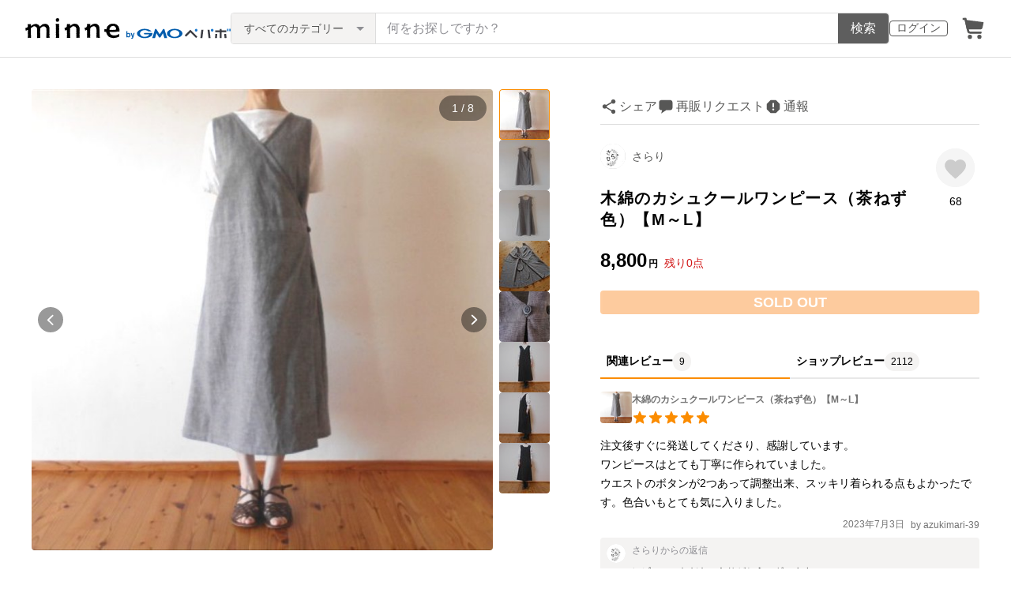

--- FILE ---
content_type: text/html; charset=utf-8
request_url: https://www.google.com/recaptcha/api2/anchor?ar=1&k=6LedJIkqAAAAAO-ttCgbSiz-7ysINpolVR9_xc6R&co=aHR0cHM6Ly9hc3NldHMubWlubmUuY29tOjQ0Mw..&hl=en&v=N67nZn4AqZkNcbeMu4prBgzg&size=invisible&anchor-ms=20000&execute-ms=30000&cb=rymyt67ms8s0
body_size: 48667
content:
<!DOCTYPE HTML><html dir="ltr" lang="en"><head><meta http-equiv="Content-Type" content="text/html; charset=UTF-8">
<meta http-equiv="X-UA-Compatible" content="IE=edge">
<title>reCAPTCHA</title>
<style type="text/css">
/* cyrillic-ext */
@font-face {
  font-family: 'Roboto';
  font-style: normal;
  font-weight: 400;
  font-stretch: 100%;
  src: url(//fonts.gstatic.com/s/roboto/v48/KFO7CnqEu92Fr1ME7kSn66aGLdTylUAMa3GUBHMdazTgWw.woff2) format('woff2');
  unicode-range: U+0460-052F, U+1C80-1C8A, U+20B4, U+2DE0-2DFF, U+A640-A69F, U+FE2E-FE2F;
}
/* cyrillic */
@font-face {
  font-family: 'Roboto';
  font-style: normal;
  font-weight: 400;
  font-stretch: 100%;
  src: url(//fonts.gstatic.com/s/roboto/v48/KFO7CnqEu92Fr1ME7kSn66aGLdTylUAMa3iUBHMdazTgWw.woff2) format('woff2');
  unicode-range: U+0301, U+0400-045F, U+0490-0491, U+04B0-04B1, U+2116;
}
/* greek-ext */
@font-face {
  font-family: 'Roboto';
  font-style: normal;
  font-weight: 400;
  font-stretch: 100%;
  src: url(//fonts.gstatic.com/s/roboto/v48/KFO7CnqEu92Fr1ME7kSn66aGLdTylUAMa3CUBHMdazTgWw.woff2) format('woff2');
  unicode-range: U+1F00-1FFF;
}
/* greek */
@font-face {
  font-family: 'Roboto';
  font-style: normal;
  font-weight: 400;
  font-stretch: 100%;
  src: url(//fonts.gstatic.com/s/roboto/v48/KFO7CnqEu92Fr1ME7kSn66aGLdTylUAMa3-UBHMdazTgWw.woff2) format('woff2');
  unicode-range: U+0370-0377, U+037A-037F, U+0384-038A, U+038C, U+038E-03A1, U+03A3-03FF;
}
/* math */
@font-face {
  font-family: 'Roboto';
  font-style: normal;
  font-weight: 400;
  font-stretch: 100%;
  src: url(//fonts.gstatic.com/s/roboto/v48/KFO7CnqEu92Fr1ME7kSn66aGLdTylUAMawCUBHMdazTgWw.woff2) format('woff2');
  unicode-range: U+0302-0303, U+0305, U+0307-0308, U+0310, U+0312, U+0315, U+031A, U+0326-0327, U+032C, U+032F-0330, U+0332-0333, U+0338, U+033A, U+0346, U+034D, U+0391-03A1, U+03A3-03A9, U+03B1-03C9, U+03D1, U+03D5-03D6, U+03F0-03F1, U+03F4-03F5, U+2016-2017, U+2034-2038, U+203C, U+2040, U+2043, U+2047, U+2050, U+2057, U+205F, U+2070-2071, U+2074-208E, U+2090-209C, U+20D0-20DC, U+20E1, U+20E5-20EF, U+2100-2112, U+2114-2115, U+2117-2121, U+2123-214F, U+2190, U+2192, U+2194-21AE, U+21B0-21E5, U+21F1-21F2, U+21F4-2211, U+2213-2214, U+2216-22FF, U+2308-230B, U+2310, U+2319, U+231C-2321, U+2336-237A, U+237C, U+2395, U+239B-23B7, U+23D0, U+23DC-23E1, U+2474-2475, U+25AF, U+25B3, U+25B7, U+25BD, U+25C1, U+25CA, U+25CC, U+25FB, U+266D-266F, U+27C0-27FF, U+2900-2AFF, U+2B0E-2B11, U+2B30-2B4C, U+2BFE, U+3030, U+FF5B, U+FF5D, U+1D400-1D7FF, U+1EE00-1EEFF;
}
/* symbols */
@font-face {
  font-family: 'Roboto';
  font-style: normal;
  font-weight: 400;
  font-stretch: 100%;
  src: url(//fonts.gstatic.com/s/roboto/v48/KFO7CnqEu92Fr1ME7kSn66aGLdTylUAMaxKUBHMdazTgWw.woff2) format('woff2');
  unicode-range: U+0001-000C, U+000E-001F, U+007F-009F, U+20DD-20E0, U+20E2-20E4, U+2150-218F, U+2190, U+2192, U+2194-2199, U+21AF, U+21E6-21F0, U+21F3, U+2218-2219, U+2299, U+22C4-22C6, U+2300-243F, U+2440-244A, U+2460-24FF, U+25A0-27BF, U+2800-28FF, U+2921-2922, U+2981, U+29BF, U+29EB, U+2B00-2BFF, U+4DC0-4DFF, U+FFF9-FFFB, U+10140-1018E, U+10190-1019C, U+101A0, U+101D0-101FD, U+102E0-102FB, U+10E60-10E7E, U+1D2C0-1D2D3, U+1D2E0-1D37F, U+1F000-1F0FF, U+1F100-1F1AD, U+1F1E6-1F1FF, U+1F30D-1F30F, U+1F315, U+1F31C, U+1F31E, U+1F320-1F32C, U+1F336, U+1F378, U+1F37D, U+1F382, U+1F393-1F39F, U+1F3A7-1F3A8, U+1F3AC-1F3AF, U+1F3C2, U+1F3C4-1F3C6, U+1F3CA-1F3CE, U+1F3D4-1F3E0, U+1F3ED, U+1F3F1-1F3F3, U+1F3F5-1F3F7, U+1F408, U+1F415, U+1F41F, U+1F426, U+1F43F, U+1F441-1F442, U+1F444, U+1F446-1F449, U+1F44C-1F44E, U+1F453, U+1F46A, U+1F47D, U+1F4A3, U+1F4B0, U+1F4B3, U+1F4B9, U+1F4BB, U+1F4BF, U+1F4C8-1F4CB, U+1F4D6, U+1F4DA, U+1F4DF, U+1F4E3-1F4E6, U+1F4EA-1F4ED, U+1F4F7, U+1F4F9-1F4FB, U+1F4FD-1F4FE, U+1F503, U+1F507-1F50B, U+1F50D, U+1F512-1F513, U+1F53E-1F54A, U+1F54F-1F5FA, U+1F610, U+1F650-1F67F, U+1F687, U+1F68D, U+1F691, U+1F694, U+1F698, U+1F6AD, U+1F6B2, U+1F6B9-1F6BA, U+1F6BC, U+1F6C6-1F6CF, U+1F6D3-1F6D7, U+1F6E0-1F6EA, U+1F6F0-1F6F3, U+1F6F7-1F6FC, U+1F700-1F7FF, U+1F800-1F80B, U+1F810-1F847, U+1F850-1F859, U+1F860-1F887, U+1F890-1F8AD, U+1F8B0-1F8BB, U+1F8C0-1F8C1, U+1F900-1F90B, U+1F93B, U+1F946, U+1F984, U+1F996, U+1F9E9, U+1FA00-1FA6F, U+1FA70-1FA7C, U+1FA80-1FA89, U+1FA8F-1FAC6, U+1FACE-1FADC, U+1FADF-1FAE9, U+1FAF0-1FAF8, U+1FB00-1FBFF;
}
/* vietnamese */
@font-face {
  font-family: 'Roboto';
  font-style: normal;
  font-weight: 400;
  font-stretch: 100%;
  src: url(//fonts.gstatic.com/s/roboto/v48/KFO7CnqEu92Fr1ME7kSn66aGLdTylUAMa3OUBHMdazTgWw.woff2) format('woff2');
  unicode-range: U+0102-0103, U+0110-0111, U+0128-0129, U+0168-0169, U+01A0-01A1, U+01AF-01B0, U+0300-0301, U+0303-0304, U+0308-0309, U+0323, U+0329, U+1EA0-1EF9, U+20AB;
}
/* latin-ext */
@font-face {
  font-family: 'Roboto';
  font-style: normal;
  font-weight: 400;
  font-stretch: 100%;
  src: url(//fonts.gstatic.com/s/roboto/v48/KFO7CnqEu92Fr1ME7kSn66aGLdTylUAMa3KUBHMdazTgWw.woff2) format('woff2');
  unicode-range: U+0100-02BA, U+02BD-02C5, U+02C7-02CC, U+02CE-02D7, U+02DD-02FF, U+0304, U+0308, U+0329, U+1D00-1DBF, U+1E00-1E9F, U+1EF2-1EFF, U+2020, U+20A0-20AB, U+20AD-20C0, U+2113, U+2C60-2C7F, U+A720-A7FF;
}
/* latin */
@font-face {
  font-family: 'Roboto';
  font-style: normal;
  font-weight: 400;
  font-stretch: 100%;
  src: url(//fonts.gstatic.com/s/roboto/v48/KFO7CnqEu92Fr1ME7kSn66aGLdTylUAMa3yUBHMdazQ.woff2) format('woff2');
  unicode-range: U+0000-00FF, U+0131, U+0152-0153, U+02BB-02BC, U+02C6, U+02DA, U+02DC, U+0304, U+0308, U+0329, U+2000-206F, U+20AC, U+2122, U+2191, U+2193, U+2212, U+2215, U+FEFF, U+FFFD;
}
/* cyrillic-ext */
@font-face {
  font-family: 'Roboto';
  font-style: normal;
  font-weight: 500;
  font-stretch: 100%;
  src: url(//fonts.gstatic.com/s/roboto/v48/KFO7CnqEu92Fr1ME7kSn66aGLdTylUAMa3GUBHMdazTgWw.woff2) format('woff2');
  unicode-range: U+0460-052F, U+1C80-1C8A, U+20B4, U+2DE0-2DFF, U+A640-A69F, U+FE2E-FE2F;
}
/* cyrillic */
@font-face {
  font-family: 'Roboto';
  font-style: normal;
  font-weight: 500;
  font-stretch: 100%;
  src: url(//fonts.gstatic.com/s/roboto/v48/KFO7CnqEu92Fr1ME7kSn66aGLdTylUAMa3iUBHMdazTgWw.woff2) format('woff2');
  unicode-range: U+0301, U+0400-045F, U+0490-0491, U+04B0-04B1, U+2116;
}
/* greek-ext */
@font-face {
  font-family: 'Roboto';
  font-style: normal;
  font-weight: 500;
  font-stretch: 100%;
  src: url(//fonts.gstatic.com/s/roboto/v48/KFO7CnqEu92Fr1ME7kSn66aGLdTylUAMa3CUBHMdazTgWw.woff2) format('woff2');
  unicode-range: U+1F00-1FFF;
}
/* greek */
@font-face {
  font-family: 'Roboto';
  font-style: normal;
  font-weight: 500;
  font-stretch: 100%;
  src: url(//fonts.gstatic.com/s/roboto/v48/KFO7CnqEu92Fr1ME7kSn66aGLdTylUAMa3-UBHMdazTgWw.woff2) format('woff2');
  unicode-range: U+0370-0377, U+037A-037F, U+0384-038A, U+038C, U+038E-03A1, U+03A3-03FF;
}
/* math */
@font-face {
  font-family: 'Roboto';
  font-style: normal;
  font-weight: 500;
  font-stretch: 100%;
  src: url(//fonts.gstatic.com/s/roboto/v48/KFO7CnqEu92Fr1ME7kSn66aGLdTylUAMawCUBHMdazTgWw.woff2) format('woff2');
  unicode-range: U+0302-0303, U+0305, U+0307-0308, U+0310, U+0312, U+0315, U+031A, U+0326-0327, U+032C, U+032F-0330, U+0332-0333, U+0338, U+033A, U+0346, U+034D, U+0391-03A1, U+03A3-03A9, U+03B1-03C9, U+03D1, U+03D5-03D6, U+03F0-03F1, U+03F4-03F5, U+2016-2017, U+2034-2038, U+203C, U+2040, U+2043, U+2047, U+2050, U+2057, U+205F, U+2070-2071, U+2074-208E, U+2090-209C, U+20D0-20DC, U+20E1, U+20E5-20EF, U+2100-2112, U+2114-2115, U+2117-2121, U+2123-214F, U+2190, U+2192, U+2194-21AE, U+21B0-21E5, U+21F1-21F2, U+21F4-2211, U+2213-2214, U+2216-22FF, U+2308-230B, U+2310, U+2319, U+231C-2321, U+2336-237A, U+237C, U+2395, U+239B-23B7, U+23D0, U+23DC-23E1, U+2474-2475, U+25AF, U+25B3, U+25B7, U+25BD, U+25C1, U+25CA, U+25CC, U+25FB, U+266D-266F, U+27C0-27FF, U+2900-2AFF, U+2B0E-2B11, U+2B30-2B4C, U+2BFE, U+3030, U+FF5B, U+FF5D, U+1D400-1D7FF, U+1EE00-1EEFF;
}
/* symbols */
@font-face {
  font-family: 'Roboto';
  font-style: normal;
  font-weight: 500;
  font-stretch: 100%;
  src: url(//fonts.gstatic.com/s/roboto/v48/KFO7CnqEu92Fr1ME7kSn66aGLdTylUAMaxKUBHMdazTgWw.woff2) format('woff2');
  unicode-range: U+0001-000C, U+000E-001F, U+007F-009F, U+20DD-20E0, U+20E2-20E4, U+2150-218F, U+2190, U+2192, U+2194-2199, U+21AF, U+21E6-21F0, U+21F3, U+2218-2219, U+2299, U+22C4-22C6, U+2300-243F, U+2440-244A, U+2460-24FF, U+25A0-27BF, U+2800-28FF, U+2921-2922, U+2981, U+29BF, U+29EB, U+2B00-2BFF, U+4DC0-4DFF, U+FFF9-FFFB, U+10140-1018E, U+10190-1019C, U+101A0, U+101D0-101FD, U+102E0-102FB, U+10E60-10E7E, U+1D2C0-1D2D3, U+1D2E0-1D37F, U+1F000-1F0FF, U+1F100-1F1AD, U+1F1E6-1F1FF, U+1F30D-1F30F, U+1F315, U+1F31C, U+1F31E, U+1F320-1F32C, U+1F336, U+1F378, U+1F37D, U+1F382, U+1F393-1F39F, U+1F3A7-1F3A8, U+1F3AC-1F3AF, U+1F3C2, U+1F3C4-1F3C6, U+1F3CA-1F3CE, U+1F3D4-1F3E0, U+1F3ED, U+1F3F1-1F3F3, U+1F3F5-1F3F7, U+1F408, U+1F415, U+1F41F, U+1F426, U+1F43F, U+1F441-1F442, U+1F444, U+1F446-1F449, U+1F44C-1F44E, U+1F453, U+1F46A, U+1F47D, U+1F4A3, U+1F4B0, U+1F4B3, U+1F4B9, U+1F4BB, U+1F4BF, U+1F4C8-1F4CB, U+1F4D6, U+1F4DA, U+1F4DF, U+1F4E3-1F4E6, U+1F4EA-1F4ED, U+1F4F7, U+1F4F9-1F4FB, U+1F4FD-1F4FE, U+1F503, U+1F507-1F50B, U+1F50D, U+1F512-1F513, U+1F53E-1F54A, U+1F54F-1F5FA, U+1F610, U+1F650-1F67F, U+1F687, U+1F68D, U+1F691, U+1F694, U+1F698, U+1F6AD, U+1F6B2, U+1F6B9-1F6BA, U+1F6BC, U+1F6C6-1F6CF, U+1F6D3-1F6D7, U+1F6E0-1F6EA, U+1F6F0-1F6F3, U+1F6F7-1F6FC, U+1F700-1F7FF, U+1F800-1F80B, U+1F810-1F847, U+1F850-1F859, U+1F860-1F887, U+1F890-1F8AD, U+1F8B0-1F8BB, U+1F8C0-1F8C1, U+1F900-1F90B, U+1F93B, U+1F946, U+1F984, U+1F996, U+1F9E9, U+1FA00-1FA6F, U+1FA70-1FA7C, U+1FA80-1FA89, U+1FA8F-1FAC6, U+1FACE-1FADC, U+1FADF-1FAE9, U+1FAF0-1FAF8, U+1FB00-1FBFF;
}
/* vietnamese */
@font-face {
  font-family: 'Roboto';
  font-style: normal;
  font-weight: 500;
  font-stretch: 100%;
  src: url(//fonts.gstatic.com/s/roboto/v48/KFO7CnqEu92Fr1ME7kSn66aGLdTylUAMa3OUBHMdazTgWw.woff2) format('woff2');
  unicode-range: U+0102-0103, U+0110-0111, U+0128-0129, U+0168-0169, U+01A0-01A1, U+01AF-01B0, U+0300-0301, U+0303-0304, U+0308-0309, U+0323, U+0329, U+1EA0-1EF9, U+20AB;
}
/* latin-ext */
@font-face {
  font-family: 'Roboto';
  font-style: normal;
  font-weight: 500;
  font-stretch: 100%;
  src: url(//fonts.gstatic.com/s/roboto/v48/KFO7CnqEu92Fr1ME7kSn66aGLdTylUAMa3KUBHMdazTgWw.woff2) format('woff2');
  unicode-range: U+0100-02BA, U+02BD-02C5, U+02C7-02CC, U+02CE-02D7, U+02DD-02FF, U+0304, U+0308, U+0329, U+1D00-1DBF, U+1E00-1E9F, U+1EF2-1EFF, U+2020, U+20A0-20AB, U+20AD-20C0, U+2113, U+2C60-2C7F, U+A720-A7FF;
}
/* latin */
@font-face {
  font-family: 'Roboto';
  font-style: normal;
  font-weight: 500;
  font-stretch: 100%;
  src: url(//fonts.gstatic.com/s/roboto/v48/KFO7CnqEu92Fr1ME7kSn66aGLdTylUAMa3yUBHMdazQ.woff2) format('woff2');
  unicode-range: U+0000-00FF, U+0131, U+0152-0153, U+02BB-02BC, U+02C6, U+02DA, U+02DC, U+0304, U+0308, U+0329, U+2000-206F, U+20AC, U+2122, U+2191, U+2193, U+2212, U+2215, U+FEFF, U+FFFD;
}
/* cyrillic-ext */
@font-face {
  font-family: 'Roboto';
  font-style: normal;
  font-weight: 900;
  font-stretch: 100%;
  src: url(//fonts.gstatic.com/s/roboto/v48/KFO7CnqEu92Fr1ME7kSn66aGLdTylUAMa3GUBHMdazTgWw.woff2) format('woff2');
  unicode-range: U+0460-052F, U+1C80-1C8A, U+20B4, U+2DE0-2DFF, U+A640-A69F, U+FE2E-FE2F;
}
/* cyrillic */
@font-face {
  font-family: 'Roboto';
  font-style: normal;
  font-weight: 900;
  font-stretch: 100%;
  src: url(//fonts.gstatic.com/s/roboto/v48/KFO7CnqEu92Fr1ME7kSn66aGLdTylUAMa3iUBHMdazTgWw.woff2) format('woff2');
  unicode-range: U+0301, U+0400-045F, U+0490-0491, U+04B0-04B1, U+2116;
}
/* greek-ext */
@font-face {
  font-family: 'Roboto';
  font-style: normal;
  font-weight: 900;
  font-stretch: 100%;
  src: url(//fonts.gstatic.com/s/roboto/v48/KFO7CnqEu92Fr1ME7kSn66aGLdTylUAMa3CUBHMdazTgWw.woff2) format('woff2');
  unicode-range: U+1F00-1FFF;
}
/* greek */
@font-face {
  font-family: 'Roboto';
  font-style: normal;
  font-weight: 900;
  font-stretch: 100%;
  src: url(//fonts.gstatic.com/s/roboto/v48/KFO7CnqEu92Fr1ME7kSn66aGLdTylUAMa3-UBHMdazTgWw.woff2) format('woff2');
  unicode-range: U+0370-0377, U+037A-037F, U+0384-038A, U+038C, U+038E-03A1, U+03A3-03FF;
}
/* math */
@font-face {
  font-family: 'Roboto';
  font-style: normal;
  font-weight: 900;
  font-stretch: 100%;
  src: url(//fonts.gstatic.com/s/roboto/v48/KFO7CnqEu92Fr1ME7kSn66aGLdTylUAMawCUBHMdazTgWw.woff2) format('woff2');
  unicode-range: U+0302-0303, U+0305, U+0307-0308, U+0310, U+0312, U+0315, U+031A, U+0326-0327, U+032C, U+032F-0330, U+0332-0333, U+0338, U+033A, U+0346, U+034D, U+0391-03A1, U+03A3-03A9, U+03B1-03C9, U+03D1, U+03D5-03D6, U+03F0-03F1, U+03F4-03F5, U+2016-2017, U+2034-2038, U+203C, U+2040, U+2043, U+2047, U+2050, U+2057, U+205F, U+2070-2071, U+2074-208E, U+2090-209C, U+20D0-20DC, U+20E1, U+20E5-20EF, U+2100-2112, U+2114-2115, U+2117-2121, U+2123-214F, U+2190, U+2192, U+2194-21AE, U+21B0-21E5, U+21F1-21F2, U+21F4-2211, U+2213-2214, U+2216-22FF, U+2308-230B, U+2310, U+2319, U+231C-2321, U+2336-237A, U+237C, U+2395, U+239B-23B7, U+23D0, U+23DC-23E1, U+2474-2475, U+25AF, U+25B3, U+25B7, U+25BD, U+25C1, U+25CA, U+25CC, U+25FB, U+266D-266F, U+27C0-27FF, U+2900-2AFF, U+2B0E-2B11, U+2B30-2B4C, U+2BFE, U+3030, U+FF5B, U+FF5D, U+1D400-1D7FF, U+1EE00-1EEFF;
}
/* symbols */
@font-face {
  font-family: 'Roboto';
  font-style: normal;
  font-weight: 900;
  font-stretch: 100%;
  src: url(//fonts.gstatic.com/s/roboto/v48/KFO7CnqEu92Fr1ME7kSn66aGLdTylUAMaxKUBHMdazTgWw.woff2) format('woff2');
  unicode-range: U+0001-000C, U+000E-001F, U+007F-009F, U+20DD-20E0, U+20E2-20E4, U+2150-218F, U+2190, U+2192, U+2194-2199, U+21AF, U+21E6-21F0, U+21F3, U+2218-2219, U+2299, U+22C4-22C6, U+2300-243F, U+2440-244A, U+2460-24FF, U+25A0-27BF, U+2800-28FF, U+2921-2922, U+2981, U+29BF, U+29EB, U+2B00-2BFF, U+4DC0-4DFF, U+FFF9-FFFB, U+10140-1018E, U+10190-1019C, U+101A0, U+101D0-101FD, U+102E0-102FB, U+10E60-10E7E, U+1D2C0-1D2D3, U+1D2E0-1D37F, U+1F000-1F0FF, U+1F100-1F1AD, U+1F1E6-1F1FF, U+1F30D-1F30F, U+1F315, U+1F31C, U+1F31E, U+1F320-1F32C, U+1F336, U+1F378, U+1F37D, U+1F382, U+1F393-1F39F, U+1F3A7-1F3A8, U+1F3AC-1F3AF, U+1F3C2, U+1F3C4-1F3C6, U+1F3CA-1F3CE, U+1F3D4-1F3E0, U+1F3ED, U+1F3F1-1F3F3, U+1F3F5-1F3F7, U+1F408, U+1F415, U+1F41F, U+1F426, U+1F43F, U+1F441-1F442, U+1F444, U+1F446-1F449, U+1F44C-1F44E, U+1F453, U+1F46A, U+1F47D, U+1F4A3, U+1F4B0, U+1F4B3, U+1F4B9, U+1F4BB, U+1F4BF, U+1F4C8-1F4CB, U+1F4D6, U+1F4DA, U+1F4DF, U+1F4E3-1F4E6, U+1F4EA-1F4ED, U+1F4F7, U+1F4F9-1F4FB, U+1F4FD-1F4FE, U+1F503, U+1F507-1F50B, U+1F50D, U+1F512-1F513, U+1F53E-1F54A, U+1F54F-1F5FA, U+1F610, U+1F650-1F67F, U+1F687, U+1F68D, U+1F691, U+1F694, U+1F698, U+1F6AD, U+1F6B2, U+1F6B9-1F6BA, U+1F6BC, U+1F6C6-1F6CF, U+1F6D3-1F6D7, U+1F6E0-1F6EA, U+1F6F0-1F6F3, U+1F6F7-1F6FC, U+1F700-1F7FF, U+1F800-1F80B, U+1F810-1F847, U+1F850-1F859, U+1F860-1F887, U+1F890-1F8AD, U+1F8B0-1F8BB, U+1F8C0-1F8C1, U+1F900-1F90B, U+1F93B, U+1F946, U+1F984, U+1F996, U+1F9E9, U+1FA00-1FA6F, U+1FA70-1FA7C, U+1FA80-1FA89, U+1FA8F-1FAC6, U+1FACE-1FADC, U+1FADF-1FAE9, U+1FAF0-1FAF8, U+1FB00-1FBFF;
}
/* vietnamese */
@font-face {
  font-family: 'Roboto';
  font-style: normal;
  font-weight: 900;
  font-stretch: 100%;
  src: url(//fonts.gstatic.com/s/roboto/v48/KFO7CnqEu92Fr1ME7kSn66aGLdTylUAMa3OUBHMdazTgWw.woff2) format('woff2');
  unicode-range: U+0102-0103, U+0110-0111, U+0128-0129, U+0168-0169, U+01A0-01A1, U+01AF-01B0, U+0300-0301, U+0303-0304, U+0308-0309, U+0323, U+0329, U+1EA0-1EF9, U+20AB;
}
/* latin-ext */
@font-face {
  font-family: 'Roboto';
  font-style: normal;
  font-weight: 900;
  font-stretch: 100%;
  src: url(//fonts.gstatic.com/s/roboto/v48/KFO7CnqEu92Fr1ME7kSn66aGLdTylUAMa3KUBHMdazTgWw.woff2) format('woff2');
  unicode-range: U+0100-02BA, U+02BD-02C5, U+02C7-02CC, U+02CE-02D7, U+02DD-02FF, U+0304, U+0308, U+0329, U+1D00-1DBF, U+1E00-1E9F, U+1EF2-1EFF, U+2020, U+20A0-20AB, U+20AD-20C0, U+2113, U+2C60-2C7F, U+A720-A7FF;
}
/* latin */
@font-face {
  font-family: 'Roboto';
  font-style: normal;
  font-weight: 900;
  font-stretch: 100%;
  src: url(//fonts.gstatic.com/s/roboto/v48/KFO7CnqEu92Fr1ME7kSn66aGLdTylUAMa3yUBHMdazQ.woff2) format('woff2');
  unicode-range: U+0000-00FF, U+0131, U+0152-0153, U+02BB-02BC, U+02C6, U+02DA, U+02DC, U+0304, U+0308, U+0329, U+2000-206F, U+20AC, U+2122, U+2191, U+2193, U+2212, U+2215, U+FEFF, U+FFFD;
}

</style>
<link rel="stylesheet" type="text/css" href="https://www.gstatic.com/recaptcha/releases/N67nZn4AqZkNcbeMu4prBgzg/styles__ltr.css">
<script nonce="RCJoC-PeVar-F6hxrKXRWA" type="text/javascript">window['__recaptcha_api'] = 'https://www.google.com/recaptcha/api2/';</script>
<script type="text/javascript" src="https://www.gstatic.com/recaptcha/releases/N67nZn4AqZkNcbeMu4prBgzg/recaptcha__en.js" nonce="RCJoC-PeVar-F6hxrKXRWA">
      
    </script></head>
<body><div id="rc-anchor-alert" class="rc-anchor-alert"></div>
<input type="hidden" id="recaptcha-token" value="[base64]">
<script type="text/javascript" nonce="RCJoC-PeVar-F6hxrKXRWA">
      recaptcha.anchor.Main.init("[\x22ainput\x22,[\x22bgdata\x22,\x22\x22,\[base64]/[base64]/[base64]/[base64]/[base64]/[base64]/KGcoTywyNTMsTy5PKSxVRyhPLEMpKTpnKE8sMjUzLEMpLE8pKSxsKSksTykpfSxieT1mdW5jdGlvbihDLE8sdSxsKXtmb3IobD0odT1SKEMpLDApO08+MDtPLS0pbD1sPDw4fFooQyk7ZyhDLHUsbCl9LFVHPWZ1bmN0aW9uKEMsTyl7Qy5pLmxlbmd0aD4xMDQ/[base64]/[base64]/[base64]/[base64]/[base64]/[base64]/[base64]\\u003d\x22,\[base64]\x22,\x22w44tw4/CmcK1wrcew5/[base64]/[base64]/[base64]/wq/[base64]/Cq8KWX2fDjCfDhXnCtU4dw45YSC/[base64]/DtsKbAEoHw4jCoMOEw6czBA5tUX7ClTZMw5bCucKrQVbCmX1uOS3CpXTDhsKpZilKDHzCjW1zw7QrwqjCp8O6wr3DpWTDk8KzJsOCw5DDhTAawrfChVrDgQY9em/DkzBqwoVBFsOdw7Itw45swpFnw6kOw4Z+JsKVw5RFw7/DkQMRKTLCvcKSTcOTIsOCw5EYHMOEOQfCv3cdwpvCthHDl2htwpkBw7gvWRstEybDqRzDv8O7DcOrTB/DgMK2w6hULTtLw77DpsK5bRTDui9gw5jDvMKwwq7CpsOuasKMe2BXZRhFw4Ncwoo+w7hBwr7CmVTDo3vDkyBIw6rDkH8ow55GaV9Vw47Cly/CrMKtOwZlF2DDt0HCnMKGEHDCvMORw5R4HRgewpMSTMKAMsKEwqVtw4I1YsORacKhwrl7wqPDuFLDgMKBw5QceMKHw4ZmfkPCiFp7FcOAfMOxDsO7ccKUeTDDrXbDjgjDvlXDmgbDqMO1w5pmwpZtwqXCmcKsw6bCkmFMw7AyHcK/wo/DtsKGw5TCtk00NcKlYsKuwrw/ZwPCnMO1wogbSMKhQsOuaUDDpMKVw787K05MYzTCiDvDoMKXOQDDmW59w47ChhbDnhHDr8KVB0/Duk7CoMOcRWkCwqQ7w7Eue8OXRHJSw4bCm0jCj8KcaXzCnFjCmipcwpHDrUbCj8ObwqvCmCddaMOgTMKNw5dKF8Kpw7kcDsKiwpHCvV5kbjlgAGXDhE9HwqBPano+TABrw4Nvw6jDjA9tesOicjTDnzvCr17DscOSUsK/w7hXfj4Cw6QaVUs9T8O9Vk4GwpHDpXFgwrJyFMKGMDclIsOMw7jDisO2wpPDhcO2ScOWwotYTMKVw4rDvsOmwpTDkRsQVwbDt3oBwoPDl0nCsioPwrYvM8O8wp3DocKdw7nCocOYVmfDuh5iw73Ct8Omc8OOw58QwqnDsUPDsHzDiAbCkgJOXMOqEiXCmgZHw6/DrXAUwrFkw6gQP2nDj8OeNMKxa8KHbsOzasKhfMO8dQpqCsKrecOMY2lgw7jCoA3CoErCqhTCo3XDtWJMw7ksEcOyQFMYwrfDmwRFDFrCjFEawrjDtEDDqMKNw4zCjmopw7PCgS4bwqfCocOGwr/DhMKDHFDCtMKtHRcDwqoKwqFrwrXDo3rCnhnCm3FyUcKNw4YtWMKpwpACeHTDrMOOOixoCsKtw7bDnC/CnwU1DEhbw4TCksOWScO9w65DwqVjwrIgw5JjdsKPw47Du8ObPQnDlMONwr/CuMO2NHDCkMKFwo3Cq2bDtEnDm8O/[base64]/Dr05Ww48QdVfCiyR8w57DmkjDmjLDtMKzYzjDssObwr/DtcK5w6sOby4Kw7MrS8O+YcO4KUXCp8KTwoXDtcOBHMOAwpMfL8O8wobCjcK6w7xCIcKqecOEdgPCi8KUwqQGw5AAwo3DkVfDicOZwqnCu1HDj8KvwqrDksKkFsODYn9Kwq7CoxMlccKVwrPDv8KJw7PCjMKqV8Kzw4fDucKyD8OFwo/DocKiwp3DlHALDUoqw5/CuiDCk2U2wrYLLWt0wqccNsOWwrMtwrzDtcKSOsKEHHhcbnLCq8OKcjxVUsKZwqEKOsO2w63CjnUdXcKgOMO1w5bDuhrDrMOHw79NLMO1w5bDmDZTwofDq8OjwqEKWj5rd8OfayvCnEx8wpUow7fDviXChQfDgMK1w6wTwq/[base64]/DrXnDncKqBCDDvnkDwqXCv8OawrsjwrrCqMOVwr/[base64]/DpcKaw7HDgDRxwrQ/AMKGwqfDv2XCicOfLcKcw6LDoHkYaULCkMOEwrXDhXtUPknCqMKAecKlwq5nwoXDpMKNTlvCk3vDpRzCoMKQwoHDu1tZDsOLPMO2AsKVwpIKwqHChQ/[base64]/w43DvS7CrcKzKMKlw7dCw5XCjcKVw6AqwoHDlV4tPMKcw4QaDUZhbmQUb1UyXcOZw7xaaAzDhkDCqFdgF3jCgsO/w4ZUb2lIwpUbahx1MyUnw6xkw7gSwpIJwpnDqi3DsmPCjTHCjjvDiWxsJDMDWWfCuAh0H8O3worCt23ChMK6aMKrOcOfw6TDscKpHsKpw4p+wrHDmy/[base64]/[base64]/w6jDuDvCqnk+wprDtcOgwqlgw5fCuMORR8OjH8KHw4zCscOGFD0/KGzCpcOMOcOBwrMRB8KMNlXDtcKkJMO/KTTDggrCrcKHw6bDhV3CosO+V8OZw4vCiBQsI2vCnAUuwq/DksKGWMOBSMKMM8Kxw7vDmmDCicOEwonCusKzOGZZw4/CgMOXwqjCkwY3TcOUw7DClzt0wo7DisKEw6vDiMOtwojDjMKeIcOJw5DDkX/[base64]/ChjHDscOfw5DCpTXCrsO3Xw1zwrx5w78NwrrDv8OedAJPwrA3wqMINMK6BsOxZ8KzAl5JcsOtKjbDlMOZRMKPcwUAwqzDgsO0w6DDgMKEBCEsw7ISKjXDglzDkcO3AcK3wqnDmR7Dt8Oyw4Baw5EWwo5IwpcYw7LCr1d/w5MIMBxXwrXDrsK8w5/ChMK7wrjDs8Kow5kha00Oa8OSw5U5YE90Nhxxbl7DssK8w5FCE8Kbw6EbUcK2YXfCkhjDjsKLwrXDj1sJw6rCug5aAcKqw5bDkwAkGsOaJnDDtcKKwq3DicKSHcOsVsOnwrLCvAHDpw1YPTvDgsKzK8KDw6rCvRfDusOkw71gw6fDrErCuU/Co8OpVMOaw41rfcOMw4rDl8OYw4JCwojDrWrDqRtnbWA4M2RARsOtKCDCqDzDssKTwq7Do8Kyw7Yew5/Cuwpmwo50wrnChsKwOhUfOMKudMOSbMOcwrjDscOuw77Cl1vDqit4PMOYFcK2c8K8V8Oww43DtUMIwrrCo1ZmwoMYw5wFw7jCm8KZw6PDh13CoRTDk8KaKWzDki3DgcOcCEN5w6g5w5jDvMOQw5xHEiDCi8OwGU9hFEA4c8OUwrVSwoZDLzFRwrdWwo/CosOlw6rDjsO6wps8c8KJw6hYw7PDusO8w5xiXcOlVzLCiMOTwohGdMKYw5LCmcO9WcKvwr1Tw7ZowqtKwrjDksOcw4YKw6bDl3fDul94w4zDpGjDqjRLbzXCvkHDtcKJw7TCq2TDn8Kdw4/CpALDlsOBWMOdw5fCpMOsYTVFwoDDo8Oof2XDjFlqw4nCpDwKwrZQDl3DuwhGw5YRECXDvRfDok3Crl5wNFgSAcO8w5xSH8OVEBLDvcORwpPDocKoZcOyV8Oawr/Di3jCnsOZL3lfw5HDvXnChcKmNMOeMsOww4DDksK7PsKSw73CvcOjdMOIw6PCqsKbwoTCocOsYCxFwojDnwXDocKfw4VaasKcw6hWeMKsPMOcBxzCicOiB8Kse8OwwolOGcKGwp/CgVd4wosRITAmDMONUSnCqVIKH8OwTMONw4DDmATComrDlGE7w73CumAxwqnDr3p1Nh/DocOQw7x5w5NAEQLCol1twr7CtkYfF1/DmcOAw4/[base64]/DsRzCtX0Jw4k8wonDrcKWw5PDhnpAegd4AcOrR8ORLcO6wrnDkwkXw7nDm8OyWjUhVcOhX8OgwrrDm8OnFDPDt8KAw4Ycw5IgWQjCusKMfy/CsWpSw6rChsKqb8KFwo3Ch2c8w7jDlcK/FMOnccOewoJ4cFfChhMuTF1HwpvClg8dO8KYw5fCiiPDvcOvwqwtCDXCtmfCjsOIwp10EHhqwosibTXCvR3CnsOVSzk0wojDugoBaUcKVUwhYTTDkWJrw48+w6dmCsKZw5huLMOFWcKQwq9mw552Iwthwr/Dq0h/w5BsAsOCw4IBwofDh2DCjAIKdcOSwoVWwqBhRcK9w7DCkQvCkBLDjcKswrzDqGh1HjBswrnCszkQw7XChyTCqVTClG8kwqdDWcKPw54hwq1dw70/QcKhw6bCssKrw6tIe2vDmsOOASwnAMKfC8OlKx3DjcOyKMKIVAt/[base64]/CnkvDk3kBwo5Ef0XDoTVuw7U2QXnDm2rDs8OMbRfDsHfDv0TDnMOlEWMJQDVlw7dRwqAbw6xlYyUAw6/CvMK/[base64]/Du8OLZcOoRGjChsOBMTjCiQLClzoqwr7Dh3snVsOgwp/DjWQFDh8Zw5vDi8O2SSUyZsOUNcKOw6rDuHfDmMOHbcOTwpl3w6XCt8OAwrnDv1vDon/Dh8Odw6LCgUPCoEzChsKcw5ojw4xpw7BpTQN0w4XDk8KHwo0/worDrcORecOzwqsRGcOWw7hUNG7CoSBlwqwdw7kbw7gAw4rCusO5KG7CkUfDgwPCiwDDhcKYwpXCnsOcX8OQcMOOeXJlw61Ew6PCon3DssOGDMO6w4l2w6/[base64]/Ch8O1wrrDtcONVcOcw5XCv0tdfsO9wofCgcOwGVTDjmcLG8OYDXZuw6jDrsOkXnrDjmQiXMK9wpAuUWZOJwDDl8KYwrJTSMOTcl/DqCzCoMOOw75CwokOwonDi0jDjWwQwqLDsMKVwopWKsKuX8OuAwrCu8KDIHg8wpVxIHgTT0TChcKcwqcFMldGM8Ozwq7CqH3DjsKEw79Rw7VCw7rDmsKfXUFxQ8K1BBvCoDPCgcOXw6lZaHTCssKTbELDqMK2w4Aaw6twwo1nI2/DrMOvFcKRRcKSfn5FwprDn0xfDUzCghZCHsK7KVBqwqfClMKdJ2XDjMKYM8Klw4bCrcOHM8Ofwro/wpTDrcK+I8OQw6fCicKSRcKdOlDClmLDhygkc8KXw6LDp8Omw49zw4cCDcOKw5FPFh/DtjkRGcO/[base64]/DucOJw4VNUsORw4PClhYYV1fDjjrDj8Orw7sdw4bCj8KfwoTDuzrDiETDvyDDj8OGwo9lw7tsRsK/[base64]/CosOiwoLDtDfDiMO8wqDChz8mwqJvwoNOwrxlwr9aNsOCHBrDuFbDtcKXOXPCtcKgwqzCpsOdPTR4w4TDsiNKewnDlkDDo1YAwpxpwpfCiMOdBihwwqgKY8OWPxTDsCpKecK9w7HDtQLCgcKBwr06cTLCsQdXHEjCsVtjw5vCl3Aqw5/Ci8KoHXPCmsOzwqfDmj5lEl4Dw4FLG0HCg3MkwqrCisKlw5fCkEnCocOPQjPCpQ/[base64]/RMKAw4bDk8KnTMKXFVnDisKnw57DuyRKWXQZw40TC8OMN8KidyfCl8ODw5XDnsOYLMOZNgIuIWkbwpfCjyNDw5jDjX/DgUoJwrvDjMO4w73Ci2jDv8KHLl5ULMKrw73Dp0R0wr3DpsOwwo/DqMKEOhvCimpqKStfZCzCnVbCqUPCiVAGwoc5w57DjsObQkkLw4HDqMOVw5kcAgrDocKjDcOkQ8KoQsKcwrMkVXM/w5piw5XDqnnDuMKZWsKCw4jDnsKyw6/CjgVDVhlTwo1gfsKbw58FewLDmUTDssOYw53Cp8Ojw7nCnMKeK2fDjcKgwrrCnHDClMOuJS/ClsOIwqXDgFLCvgwhwpwHw5TDgcObQ1JvBVXCssOwwpDCt8KzVcO6ecOfBMK4fsKjPMOZViDCkhRYI8KBw5nDmMKWwo7CtWw5EcKZwpnDt8OZX18owqLCnMKnIHLCllolbgvCriUsaMOrcR3DpRQKcHrCjcKXeDbCtWM9wohqBsOJJMKaw4/DncOFwpxTwp3DiyLCocKRwr7Cm1olw5XCkMKbwqsxwpBmPcO6wpUjGcOcFXh1wq/DhMKAw7h1w5JYwozCnMOeWsK+DMK1P8KJJcOAwoQca1PDgDPDlsK/wpkbS8K5dMKpH3PDrMOrwpxvwp/CtzbCoHvCtsKXwogKw4MGX8OMwpXDkcOZCcK0bMO0wp/DpWUCw55lZQdWwppxwoMCwp80SQYywrPCm248QcKVwpthw4/DiCLCtU40RXHDtxjCnMOdw6UswoDDmjPCrMO1woHChMKOdhpaw7PCr8OVTMKaw6XDiSHDmHjCqsKDwojDusKXEznDnUPCtw7DtMO5J8KCTEhIJmhIwqHCsldCw6DDs8OKfMOew53Drmc9w6FxXcKRwrUmGhlVRQ7Cu2LCvW1qQ8O/w4pKUcKkwpAIBSDCl11Ww5bDqMKie8KPScKTdsOlw4fCocO+w61ewroTQcOTUhbDpXxrw6TDujLDrQxXw4kHBsOTwqhqwprDm8OKw7tYZzoxwqPCtsOuM2/Ck8OWRMOaw5cCw5pJFMOuGMOqKsKLw6I3XMOzACrCvlwAXk82w5vDoG8+wqXDosKmM8KLdcKvwqzDvsO7LnDDlMOvJ0Q5w5nCqsOzMsKcOi/DjsKORnPCoMKewqBGw4x1wq3DisKiUClJOsK7SFPCtDJPIsKfCRbCpsKJwqM9SDLCjk7CgnjCpTbDvzAxw7BBw4XCtnzCvAJcS8OVfD8Qw7DCqsKrbEnCmTHCqsOBw74NwpYow7UcW1bCmiDDkMK+w6x/wp8ranUuw78dPcOqcMO5esOLw7Bvw5rDmzw+w5jDisKcH0PCs8Kgw7Q1wqbCnMK7VsORZGXDvQXDlGLDoEDCtx/Comlyw60VwoXDv8O/wroFwrMFYsO1MyUBwrDCgcOpwqLDplJvwp1Cw6zCpsK+w5pMaEHCq8ONWcOGw5kaw4PCo8KcPsKtGk5hw6EzInQQw5/[base64]/DgMORb8OffXXCi8KGw5pJAygVBsKswpUwA1ghwr1qFcKEwoA/KlbCuXXCkcK8w59LScKuGsO0wrbDssKqwpg/McKhW8O8YcKcw5wJXMOOKwwhFsOoLRLDjMO+w4t2O8OeFnzDsMK0woDDnMKtwrpXclJdGhgBwpnCpnwlw7wyZHrCoyLDisKTbcOjw5XDslpoYlrChl3DoW3DlMOjS8Kaw4HDoDvCly/[base64]/DqcKMw4/[base64]/[base64]/[base64]/L8O5wqkkIifDrsOEw6rCi8Kmw5/CmzbDqAnDm1HDmD7DvT3Ci8OMw5bDt1rCtjx2a8KewoDChzTClRrDtXo3w4EVwp/DmsOJw5TDgyFxUcOOw4zCgsK/[base64]/CkF9Fw50Uw61cLE4lbsOLOMOOecK9EMOyw6Nxw7bCkMOlFCHCoCJBwq0UCMK5w4XDmVB6XlnDvRzCm0VOw7XCrTw/cMO/FhPCrlbCmhF6YQ/Dp8Orw5ZVLMOoFMO/wqgkwrcNwoljA3Vqw7jDv8Ogwo3DiEoewpbCqmo2CUB0D8OpwqnCon3Ck2gCwpbDqUYsHEB+NMK6PFnCtcKzw4XDtcK+YWHDnj9TFsKLwqIUc2/[base64]/CqcOzwrFKKCvCmcKZQ8KncTzCusOYwrTCiTA3wprDiEsDwqXCrB9swo7Cv8Kvwo9ow5EzwpXDpMOHacOawpvDiQlmw7A0wqxlw5HDvMKhw485w6x2LsOKJybDonHDhcO5w6cZw6Mdw4sUw789SFdwI8K3OMKFwrshHk/DqQnDt8OBS3EXJMKqPFQpwpg2w6fDjcK5w4TCtcKoV8KWSsOKDFLCnMK3dMK1w6LCocKBNcO9wobDhGvDn2LDizjDhgwBO8KOEcOCaR3Cj8KbfwIFw5/[base64]/CqsOQbhbDq2J1f8KifGHChsO9wpE1KidNR3ZXOsOCw5/[base64]/DtcOiZwYeHMO7w6bCpg3DicKaw5nDmsOOVcKRHxU0Xjgsw6DCvXtLwpzDrcKywpo5woQpwp7DsSXCicOuBcKjwrl+KCQoJsOhwo80w4fCpMO7wpdqFMKXBMO+RDHDkcKGw6vCgVfCvcKII8O+fcOFFHpKdBQSwpFRw5d1w6nDvTvCkgcmKcOTRDbDsV8lXcO9w6/CgBt1w7bCqURrGn7DgU3CnDwSwrFNKMKbd21ewpQcHkg3woXDqRnChsOEw75xc8OQKMOMT8K3wrxiWMK3w57DmcKjWsKuw6PDg8OqGVDCn8K1w6gdRGnChi/CuDEpSMOveVY/w5rDp0fCkcOmDGjCoVxfw61+wrPCnsKlwqnCucKlVwLCrnfCj8KAw6/CgMOdXsOEw7o4w7rCpcKFDlZ4VXgBVMKsw6/[base64]/ChHnCtkvDm8Oyw6BKfcKOTMKtNWrCgC8/[base64]/DMK9wqTChy/CucO0w6VCcUIieHjCiyp/w4HCj8OOw5LCgFtFwo3Djg5ww7DCrCNawqAkVMKcw7Z7ZcKSwqgsfydKw5zDvnMpH3EPIcK0wrVhFzoRAMKCUxjDvMK3F3vCsMKHOsOvPl/DmcKmw6p6PcK3w5BxwqLDjE56w4bCkyTDi2fCt8KAw53DjgZfFcOAw6oTdxfCq8KWFncdw49NA8OvQGBHVMOqwpByScKZw4fChH/CjsKlwowGw4hUAcOyw6gMfGk4dxNxw48lOS/[base64]/TcKDwp1cwozCoAEpwp/CgXjCmQ/CpFVWw5bChsOlw5LDtQtjw5c/wq9FPMKewrvCncOWwovCmsKlfl9CwpfCr8KpWxvDp8ONw60Lw4rDiMKbw69IXG/DtMKAPQPChMOSwrdncwwMw41YYsKkw4bDiMOiW2o0wr8nQ8OTwqdZBiBDw5hnSEzDsMK+bgHDgGsXfsOVwqjCgsO6w5vDgMOXw490w4rClMKUw49uw5XDhMKwwrDCmcONBQ8xw6TDl8Okw6bDhyNOHwZxw7PDncO/MkrDgGHDlMO3TULCg8OTVMKZwrjDoMOsw4/ChcKMwrpzw4s7wrJfw4XDvkDClGDCsFjDmMK/w6bDoz5TwqlFTsKdKsKNG8Oywr7CtMKnaMOhwoJUKVZYG8K8L8Ogw5kpwp1lV8KVwr85cgcYw75GRcKmwpUew53DjH9xPwXDu8Kyw7TCu8OzBS/[base64]/[base64]/CvQrCt1bDnVhBwqHCs8OBw5kqdi84w5HClUDDisOTJ0Erw7hHYMKHw5w3wqlnw5PDr0/DgmJDw5kxwp87w4nCkcOAwqzDocK4w4YfKcKkw57Ckw/[base64]/CpFplwqvCgFfDhG3CusKHRE85w5fDngvDiDrCvMKZw5HCgsOFw69LwoMBKwLDrz57w6DCqcOwAcKwwr/Dg8O6wpcAXMOjEsKmwrtcw5okVhI6QxXDm8Kcw5nDog/[base64]/CtcOEeXoGw6MawpHDvyzChcOeK8OCXzXCsMO9wq58wrgaw6vDij3Dm2d6w4UBKyHDjT8vEMOdw6rDiVsfw6/CvsO5RU4Gw7XCq8Oyw6PDkcOCdDZHwowvwqzDsCQZbC3DggHCkMKVwq3ClDZFIsKlJcKWwobDkV/CgkfCu8KOG1Yjw5FRDjzDicOyCcO4w73Dl2TCgMKKw5QyX39sw6zCqcOYwolgw6vDt03CmwvDgXInwrXDisKww5TDrMKyw6DCoggmw7wwQMK2cG/CoxLCvEstwqwBCl8CIMKcwotlK3UDPFXDsxvCuMKXZMK+UkrDsTg/w5EZw7PCkVZewoI9WRnDlMODwqkrw7DCm8OVPgczwo3CscKfw5pfdcOzw6hTw43DhMOrwrc9wodtw5zCh8OJSg/DkQbCksOgfE9hwpFVCHHDs8K2NsO5w4dgwogdw6/DiMODw55Lwq/Co8Kcw6jCixFFTBbDn8KfwrXDrnl7w5hqwrHCpll/[base64]/[base64]/Dsgd9w6rClTHDnlPCt8KNw7oMwrvCi8KcwpM4w6/[base64]/DmDU0BMKWw5rDpMKfwoQ8wo7ChjoYRMO8ZGEvPcO/w64pR8OueMOaLlrCm1MHG8K2WnHDusO3CTXDtMKcw5DDssKxOcOVwqfDiF3CucO0w7nDgzzDlFXCl8OUD8KAw6o+VA0KwosPPiY7w5rCucKww6bDksOXwoLCn8OZwrkOQsKkw4PDjcOhwq1iRS3ChWM6DwAgwoUowp1fwqvCiwvDonUDTQbCnsO/DFHDkwnCtsKACAHDiMKvw4HChMO7Aksre0x1IMKMw6kHPh3CilZLw4jDoGVdw5IJwrDCtsO4L8OVw6TDicKMHFXCqsOpWsKQwpZCwoLDnMKLM0nDtHk6w6zCkERHacKhS1lBw6PCucORwo/DuMKGA0jCphF0b8O7V8K8bcOZw4lHID3DpsOKw5/DocOkwpPCnsKPw7RdAcKiwonDr8OcUyPCgMKmcMO6w619wpLCnMKNwq13K8OqdcKtwrwpwojCn8O7QXjDjMOgw53Cp2lcwpITbcOpwrF3YyjDsMKERxtPw7TCrnBYwpjDgAzCiTfDgD/[base64]/DnMOwYnUXTMK8V8O2fzrDjTcswpzDpMKewrYECSTDp8KBAMKAM1TCkBHDnMKbQgBjRC/Dp8K6w6siw4Y2ZMKoD8KMw7vCmsKtaBh5wrJvL8KRKsKsw5vCnkx+bsKLwqllFSwiVcKEw4bCvG3CkcOqw7vDhsOuw7nCs8KscMK+SzFccQ/CrsO4w7QLbsKcw6LCh03DhMOhw4XCj8KSwrHDrcK9w63CjsKUwqMPw45Pwp3Ck8KlIiXCrcKob20lw6MuJ2UYw77Dqg/[base64]/[base64]/DrVzCuGDCoi7DsyrCq0nDvyjDlcOyw6QHa2bCknN/KMOWwptJwpzDkcOswpkdw5NIPMO4A8ORwp8cDsODworCg8K3w4VZw7NMwqcUwrhHEMOLwr9VTDPCrXluw5LDhFnDnMKswog1CQTCuTZbwoZnwr0XHcO2bsOmwqR/[base64]/DkMO9wpsUw6HCkRl1w5fDo8KDwpPDmcO+wqDCgMK9EsKZGsKaYk0HYsO9G8KaLsKiw5sJwoxhSis7c8OHw6Y/TcK1w6jDu8KPwqAFPzvCosKXI8OUwqTDlzjChGkDw448w6ddwpo9dMOXHMKgwqkYZnvDgU/CiUzDn8OMUzFDSREfw7nDo21dMMKfwrxxwrpdwr/DsUfDi8OQDMKCW8KhPcOfwq0JwoADME8bLlhZwrEQw5gxw70kTD3DksKvbMOFwocBwoDCrcKBw4XCjE5yw6bCu8KNLsKEwp/Cg8KCVm3DkU/Cq8KTwrfDtMKEPsOwID/Ck8KJwoXDkh7CscOpMjbClMKUdksaw6U8w4/[base64]/CrsOCShLDkMK6DG3CnMKFYT/DlRbDu3nDmgDCnMKAwpw5w6DCtwdheF/CkMOJbMKKw6x9MB7Co8KCOAEcwp8ALxEwNH1qw6fCp8Ojwo1lwo3CtMOAW8OnPcKiMhPCisOsOcOHBcK6w5ZcWw3Ck8OJIsOULMKSwqRjGBdew6/[base64]/DpcKTNcKkLMKebylywpZSCwbCkcKDJGZfw7/CpMKhZsO0OA7Ct1zCmxExSsKAH8OvaMOaKcOGB8KRNMKrw6/ClE3DqEXChMKXRkLChXfDoMK1Y8KHwrPDlsO+w41ow7fChUlXGlbCnsKOw5rDuHPDtsOvwokXBMK9BcOLSsObw6BHw4HClXPDjGHDo1bDoQ/CmCbDgsO7w7FRwqHCm8KfwooWwqphwp0dwqAOw5HDhMKBWATDgBPDgDnDhcOuJ8ORT8KlV8O1ecOZKMK8GD55aivCksKMK8O+wpBSAwQUXsOpw6JYM8OOJMOaD8OkwobDrcO3wo0AeMOQVQLChzjDpmPCh0zCgGFuwqENb3YtTsKKw7jDr1/DuisVw4PDtVzCpcOnLsK7w7BSwpHDv8K3wow/wpzCksKywoNWw7VSwqjDlcKDw4rDhmfChDbDgcOeLiPCrMK5V8OowoXCkAvDqsK4w7YOesKuw5FKL8ODTsO4wq1SfMOTw57DlcKvAy3CpX/DuVAPwqUXZXVLAyHDnX7ClsOnAw5vw4ErwpNsw67DhcKRw78/LMKDw59mwrwWwpfCvkvDpHHCusKLw7XDrg3DnsOFwpTCvjzDgcOzUcKrPxjCqBXCgV/[base64]/AlMuO3PDnMKPMsOGwqJZESxGw68NVMKFwrHDssOOGMKpwq5RS2vDsxnDnUgOLsKgDcKOw5LDtjXDucKTS8OeG1rCpsOdH1gPaCfCnTDClMOxwrfDoibDgWFyw5N6ZzkjFFhnd8Ktwp/CoBLCjSPDu8O4w68qwqJMwosMR8KGb8O0w4dSDRk5fk/Dtno0f8OYwqZAwrbCvcOedcKJwonCt8OUwojCnsOXE8KcwqZ+UMOGwp/CisOqwr7DuMOFw64lMcKsW8Omw6jDhcKow7lBwpjDnsOWSDZ+BT56w7l0a1IZw7YFw5VbRWnCvsKmw6BwwqEbXyLCssOvTCjCoT4FwpbCvsKhY3LDrCQNworDqMKnw5/Cj8Kxwp8XwrVVM2I0A8O+w53DtRLCkk1OfADDv8O2UMO7wq/Dt8KMw6XCpsKdw5jCs1NAw4VUXMKsFcOCwoTCnj8Xw7w6QMKoOsKaw7zDiMOIwph4OMKIw5MeI8K/LBdxw6bClsOJwpbDvh8/[base64]/w4kXaigaw4XCusKKwrrDjMOARhLDrjjCo8KjeigOHkfDksKkc8OQcjlKOlktNXfCpcOYEFNVLFd3wqLDhTHDosKOw5J+w6HCvk0bwrMJwoh5e3XDicODPMOuwr3CusKTbsOGc8KwMTNEGi5NIhl7wpLDpUnCv0B8Ey/DosK9FBzCrsKPZTTCq0UlEMKrfgvDgMKpwonDsFlMYsKXa8OIwqIUwqnCpsORYTglw6LCs8OxwrMITj/CjsKMw6sQw67CiMO6fsOuUDRJwqDCuMOSw65cwqXCn0/DuTMJcsKuwqUGB24KMsKUHsO+wobDmsKbw4HDqsKxw4lywrvDtsOjOMOaVMOdbxLCrMO2wpVCwqAWwpMdWzDCkDfCrQRlPMODD3nDh8KJd8K8eW3ClMOhPcO+CUrDsMOzJi3DvQ7DrMOMP8K3HB/[base64]/[base64]/ChcOxDmbDncOgTMK2woEKwoQjUcOtwrjCv8KgA8OlRSjDrMKVXipBZxDCpxJWwq4QwpPCuMOBUMKTbsOtwptrwr0OAg5NHRDDhMOiwoLDtcO5TV92K8OUHwYXw4ZxQFBxAcOBQcOIJQfClT/CiClXwrLCuzXDhAPCtlB1w4lIXCgWFsKPd8KiKm8HByJ7MsK0wrDChzHDi8KUw73DhUvDtMK8wq1rXFrDpsKcUsKgV2hzwotZwofChcK3wq/CrMK1wqN2UcOHw6REd8O9YX1lcU7ClHTCl2fCt8KEwqXCs8KCwo/[base64]/Ci8OqwrcNOVXDssO3w6/Ct8KqJsKycGzDqENDwrwxw6LDksOAw5/DpMKbW8Kgw6h2wr44wqrDvsOQeV1SRnV4wptxwp0gwqnCjMKqw6jDpVHDjX/Dq8KbKQDChsKOXsO4JcKfWcKIWSvDpMOwwqkxwoDDmXBpGj7CmMKGw6cedsKQblfCrzLDsGMQwpR0QT4SwpwMTcOwBVPClAXCqMO2w5duw4Y+wqXCuizDs8Ktwrpkwq5Rwq5Ww7gCRD3Cr8KmwqYsQcKZasO+wpt7ZQNRaxxeCsKew7xlw43CggtNwr/DunVEIcK0I8OweMK/fsOuw7d8OcKhw4wlw5jDiRxpwpY/[base64]/w5/CoMKuwql5w7PDj8KlD8Klw7vDomDDgCUSEsKcPhvCuFnCikE/RmvCusKfwpghw75QcsO4cSzCo8ODw6bDksKmYW7DsMKTwq1HwpBaOHZGPcO/WCJtwp7Co8OUagg4VXVdKMK9ccObJSXCuxoLe8K9FcOkb3sbw6zDpMKXWcObw59YKm/DvUFfe0PDgsORw7HDiBvCsT/CpWnDscO7OilWbcORQGVTw4tGwrbCvsOhO8KwNcK+FwxRwq3CpXQlPcKIw7jCvMKAAMK7w7vDpcOwd0ouJ8OaHMOzw63Ck07Di8K1eUPDr8O8Dy/Cm8OdcBxuwrhBwp59wr3CrGXCqsObw6sKJcOQD8OvGMKpbsOLGcOyQsKzC8KKwocewo82wrsQwpsGdcKUY3TCgcKdcTEVQholGcOAZcKkPcKlwpYOYm3Cp27CnkDDmsOEw7lmRgzDqsK9w6XCp8OswrXDq8KMw7J+RsKtLBEVwpzCsMOSQU/CkkNsd8KKNmrDssKJwoo4DsK5wrk6w5jDlsO3Sh0Nw7rDosK+BBVqw6TDsAvCl2zDr8OiV8OvEwZOw5nCoS3CszPDkgk9w7RXcsKFwq3DvC1ewrN3wo0qTcOQwporQT/DoTzCi8Omwp5AccKAw4lew45DwqZ+wqtHwr4tw4rCiMKZEmnCtH18wqgbwr/DpgLDiFxkw6VhwpFiw60AwrDDugEBacK2R8Obw77CqcOMw4lHwrjDncOJwrLDoV8HwrMuw73DgxHCpVbDnAfCgEbCocOUwqzDgcOZTVJtwpEbw7nCnk/CjMKnwpvDnRpBKETDksOgAlEMBMKeSx8JworDh2PCisKbNlPCucOsB8O8w77Cs8K4w6zDvcK/wqvCimRewocaIcKPw7ILw6pewqjCpVrDlsOOL33CoMOPJC3DssOSKCF2VcKJFMK0wq3CucK2w5DDi0g6F3zDl8O4woVuwp3DqX7CmsK7wrDDicO/w7Frw6HDmsK0HyjDsg5fSR3DmjFHw7pvI3XDnxTCpcKsRz3DvMKbwqgqLAZ3NMOMDcK5w4nDk8KNwo/DpEwfamvCl8OYC8KFwpB/R3vCjcKGwpfDjAUsYE3Cv8OBXMKdw43CiCN6w6hgwrrClsKyb8O+w7vDmljCqRVcw4PDjhYQwrLDpcKdw6bCqMK4VMKGwq/[base64]/DunkxDcOGwqR8wrtjXTzCtWM5V8K8woTChcO8w6FHdMKCW8KWw5lSwrwMwqHDpMKRwpUDYkzCksKnwpEVwpYdNMK+ccK/w5TCvCokb8ObJsKtw7fDjcOiSzhOw6jDrATDuwHCgxF4NEs9NjLDksOzBSQjwpfChm/CrkrCkMKUwr3DucKrWzHCvxfCtDJ1HGnCnQHCnDrCocK1EVXCpMO3w6/Dq0hdw7Nzw5TDkDzDisKEPMOSw7bDs8K5woHCvC08w6LDmCktw4LCtMOlw5fCgm1cw6DDsHnCo8OoNMK4wqHDo1QhwrZocHfCmMKGwpMvwrljQF1xw67DnGlUwpJcwrfDkCQoGBZPw7cyw4zClVs0wqtPw4/[base64]/CsVNRTHMHw7HCjAxGwrd0woh6w6o6LcKTw4vDlFfDqsO9w47DqcORw75EfsOZwrEbw70vwpwgWMOaOMO0w7nDnMK3w77Dml7CvcO0w7HDjMKQw4dGXUYWwo3CgWbDl8KrY3heQcOdSwVow4/DncOQw7bDszJGwrQjw4VIwrrCvsK9LmIEw7DDrcOsdMOzw4hkJhLCr8ONBDRZw45FRsK8wq3DvWbCv2HCl8OWPRPDrsO9w6/[base64]/CiE0IwogIDsKwDX3Cqy45wrR2wpXDpz3CusOFwqtdw6g0woMwW2nCrMO4w5xbBl8GwoTDsi3Ci8OPc8OjZ8ObwrTCtjxCRwN9fBnCmHjDr3vDsGPDhA81R1BiWcKPAWDCgm/CiTDDm8ORw5XDucO0McKZwrgKEsOcLMOXwrHChmfCoT5qEMKgw6Y7LHtjQkFIEMOHXGbDi8ODw5olw7hwwqNnBArDh3XDi8Kjwo/CsXoswpLCpHJLwpvDtDfDiBcFDDjDicKuw43CssKnw7xOw5rDvyjCpMO6w5jCpmfCiTvCqcOsURB0G8OOwoB/[base64]/CicOvwrXDh8OwIWBrw5t2BcOtw7PChgjCpsOYw48lwppFX8OfEcK0QUHDmsKpwqTDkEoZbwl4w61nTcOzw5LCpsO7Zk9Rw5FoAMOTbGPDi8KGwoZHMsOOXGLDqMK/K8KbGlcMacKqCS8/[base64]/H8KICFfDjMOtw6/DlmZwwpvCisOcw5zDpcO/[base64]/DiC/[base64]/DpVrCn8KUw59gw5jDgsOSbsOPb8KMwrAnwoMANhDDi8OEwr/CksKuBmTDvcKDwqzDqjATw6wbw7Ekw4BRF25aw4TDhcKqdCx/w4lGdTZuJ8KNcMOGwoQ1dHHDicK8Z1zCnkk2McOTLHPCscOBDMKySyI6HX/DtsKeHHFEw5TDoTrDi8O7fhzDq8K0U2tMwpQAwqEjw7BXw5Vpe8KxNB7Dn8OEGMOeLDZ2woHDtlTCi8ONw6kEw7AvYMKswrdIw5INw7nDlcOmwrwsIXxqwqrDhsKCecKIJy/DgTkVwrbDnsKyw4wBUQZdw7fCu8OAfzMBwqTDmsO9AMOTw6jDiCJxa1/DoMOVU8KOwpDDsRzCq8KmwozDiMKfG0dRVMOBwqICwojDhcKnwq3Cm2vDssKRwrNpfMOZwotlT8OCw48uN8KsIMKCw4Rdb8K0H8OhworDhSs3w4EdwpgBwoxeAcO8w6sUw6YSw5UawonCncOnw75TL0vCnsKXw4sKRsKKw6cVwrk4w5jCt2fCnGJ/[base64]/DhwnDrsOgw57DvnbCtAxQw50Zw5c/wphHw4bDiMK3w47Dt8Opwp0hYD8yBUfCoMOKwoQEWsKFGjE\\u003d\x22],null,[\x22conf\x22,null,\x226LedJIkqAAAAAO-ttCgbSiz-7ysINpolVR9_xc6R\x22,0,null,null,null,1,[21,125,63,73,95,87,41,43,42,83,102,105,109,121],[7059694,372],0,null,null,null,null,0,null,0,null,700,1,null,0,\[base64]/76lBhmnigkZhAoZnOKMAhmv8xEZ\x22,0,0,null,null,1,null,0,0,null,null,null,0],\x22https://assets.minne.com:443\x22,null,[3,1,1],null,null,null,1,3600,[\x22https://www.google.com/intl/en/policies/privacy/\x22,\x22https://www.google.com/intl/en/policies/terms/\x22],\x229MhRaKqwhaFUnepUl71Sj0i5aSv1Zh2zdeEgsOpaDhY\\u003d\x22,1,0,null,1,1770046405021,0,0,[223],null,[219,194,62],\x22RC-ITQIkVHE-9FZRQ\x22,null,null,null,null,null,\x220dAFcWeA7GS7KIhzCjWGpz6lYihl1MLQiyzojgvq_chQMmSvJMLBwkmu9nucft1Yu0CFz6ySnqvEXGfFFO03sSBogNiScwYDM0qQ\x22,1770129204839]");
    </script></body></html>

--- FILE ---
content_type: application/javascript; charset=UTF-8
request_url: https://assets.minne.com/_next/static/chunks/4000-08c1d93441c1c37d.js
body_size: 17865
content:
"use strict";(self.webpackChunk_N_E=self.webpackChunk_N_E||[]).push([[4e3],{77240:function(n,e,t){var r=t(85893),i=t(89755),o=t.n(i),u=t(67294),a=t(47786);let s=(0,u.memo)(n=>{let{alt:e,className:t,src:i,width:u,height:s,layout:c,objectFit:l,objectPosition:d,id:p,testId:g}=n;if(i.match(/^https?:\/\//))throw Error("フルのURL使うな！");return(0,r.jsx)(o(),{alt:e,className:t,src:(0,a.v)(i),width:u,height:s,unoptimized:!0,layout:c,objectFit:l,objectPosition:d,id:p,"data-testid":g})});e.Z=s},97819:function(n,e,t){t.d(e,{Z:function(){return r.Z}});var r=t(77240)},47786:function(n,e,t){t.d(e,{v:function(){return u}});var r=t(11752);let{publicRuntimeConfig:i}=t.n(r)()(),o=n=>"/"===n[0]?n.slice(1):n,u=n=>"https://".concat(i.staticAssetHost,"/files/").concat(o(n))},54611:function(n,e,t){t.d(e,{$B2:function(){return tj},$T4:function(){return iq},$YU:function(){return tW},AQp:function(){return rt},B4:function(){return uy},BKn:function(){return uN},CxK:function(){return um},DMM:function(){return on},DYA:function(){return uY},DZ3:function(){return ua},DlC:function(){return ic},E2C:function(){return iz},EPj:function(){return rj},EpY:function(){return u1},FU1:function(){return rC},FlA:function(){return rl},GDZ:function(){return i2},GIf:function(){return ug},Ga$:function(){return oR},Gf_:function(){return uX},Gj2:function(){return ia},GlM:function(){return uc},GnN:function(){return ru},Gnb:function(){return uH},H5I:function(){return uZ},HKA:function(){return tq},HKK:function(){return rq},IL2:function(){return o1},J7Z:function(){return rv},J9m:function(){return oO},JFO:function(){return oE},JHo:function(){return o3},JQj:function(){return oY},JaH:function(){return rp},KEg:function(){return rP},L7b:function(){return i7},LFR:function(){return tz},LcG:function(){return oZ},Lo:function(){return t8},Mi6:function(){return tT},NqB:function(){return ur},OFl:function(){return t_},OIy:function(){return rz},OZN:function(){return o_},OlW:function(){return tI},OrH:function(){return rf},PL2:function(){return r_},QWp:function(){return o4},QbQ:function(){return rJ},R7x:function(){return r9},S4K:function(){return o5},Sd1:function(){return ue},T7u:function(){return ud},Tc_:function(){return o$},U4V:function(){return t9},UQz:function(){return r7},VSS:function(){return tk},Vfk:function(){return oC},Vxt:function(){return uE},WmM:function(){return r8},XBv:function(){return r2},XJj:function(){return iB},XMN:function(){return iO},XrY:function(){return rn},YOI:function(){return ok},YxQ:function(){return i_},Z7N:function(){return rB},ZMQ:function(){return uF},_x1:function(){return rW},_yD:function(){return iv},a5g:function(){return uD},aMN:function(){return uA},aol:function(){return t7},b12:function(){return ou},c$b:function(){return rQ},ci$:function(){return uw},dCD:function(){return i0},dGW:function(){return op},d_M:function(){return rU},dbQ:function(){return of},e0G:function(){return oq},e58:function(){return tO},eT3:function(){return iJ},ege:function(){return t0},f3k:function(){return rO},fXo:function(){return ir},fsv:function(){return rI},gG6:function(){return tG},gmU:function(){return oi},grK:function(){return rG},gtl:function(){return uS},gyb:function(){return iR},hku:function(){return uz},i3$:function(){return ij},i42:function(){return oX},iAR:function(){return tP},iRQ:function(){return tQ},iwD:function(){return uM},j26:function(){return uo},jFd:function(){return tJ},kDw:function(){return oB},kQ0:function(){return iW},kTC:function(){return uK},kYL:function(){return rs},kuI:function(){return rR},lVA:function(){return ol},lWl:function(){return t2},lcm:function(){return ux},mJL:function(){return iQ},mbg:function(){return iU},n7B:function(){return tB},nxL:function(){return uh},o0W:function(){return tU},oCv:function(){return rk},oPk:function(){return uV},ol7:function(){return tC},ptj:function(){return id},qER:function(){return rT},qSs:function(){return io},rAc:function(){return i9},rg$:function(){return ig},rhr:function(){return oT},ruu:function(){return tR},sNk:function(){return ri},sSQ:function(){return oG},shy:function(){return o6},si2:function(){return oc},sqZ:function(){return iC},tE:function(){return t$},tqr:function(){return i$},twq:function(){return r$},tzW:function(){return oP},uAY:function(){return os},ulW:function(){return tv},vrd:function(){return oI},wUt:function(){return iT},wy4:function(){return ot},x1S:function(){return oK},xLw:function(){return oH},ybt:function(){return ov},yjO:function(){return ik},ynt:function(){return iG},yyZ:function(){return tf},z9k:function(){return ie},zIU:function(){return uL},zPC:function(){return i8},zjC:function(){return ub},zot:function(){return iI},zpw:function(){return oU},zx0:function(){return iP},zyr:function(){return r0}});var r=t(82729),i=t(19989),o=t(71641),u=t(50319),a=t(73359);function s(){let n=(0,r._)(["\n    fragment ShopHeaderUser on User {\n  id\n  followed\n  isViewer\n  userType\n  enumUserType\n  name\n  reviewsCount\n  userStatus\n  profile {\n    avatar {\n      largeUrl\n    }\n  }\n  design {\n    title\n    cover {\n      w2200xh2200Url\n    }\n    information {\n      note\n    }\n    fontStyle {\n      webFont\n      fontSize\n      fontFamily\n      fontStyle\n      letterSpacing\n    }\n  }\n  isBlockedByLoginUser\n  isBlockingLoginUser\n}\n    "]);return s=function(){return n},n}function c(){let n=(0,r._)(["\n    fragment SidebarViewer on User {\n  id\n  name\n  nickName\n  followeesCount\n  followersCount\n  userType\n  enumUserType\n  shopDesign {\n    businessState\n  }\n  profile {\n    avatar {\n      thumbUrl\n    }\n  }\n  userPrivacy {\n    notificationCount {\n      totalUnreadMessage\n      totalUnshippedOrder\n      totalUndepositedPurchase\n    }\n    lastContractedDate\n    subscriptionBenefitsAvailability {\n      isRealTimeAccessAnalyticsAvailable\n    }\n  }\n}\n    "]);return c=function(){return n},n}function l(){let n=(0,r._)(["\n    fragment HeaderViewer on User {\n  id\n  name\n  nickName\n  userType\n  enumUserType\n  profile {\n    avatar {\n      thumbUrl\n    }\n  }\n}\n    "]);return l=function(){return n},n}function d(){let n=(0,r._)(["\n    fragment GetViewer on User {\n  ...HeaderViewer\n  role\n  userPrivacy {\n    email\n  }\n  gaInfo {\n    memberType\n    memberTypeCode\n  }\n}\n    ",""]);return d=function(){return n},n}function p(){let n=(0,r._)(["\n    query getAdsDepositHistories($year: Int!, $month: Int) {\n  adsDepositHistories(year: $year, month: $month) {\n    amount\n    type\n    depositedAt\n    willExpireOn\n    displayNote\n  }\n}\n    "]);return p=function(){return n},n}function g(){let n=(0,r._)(["\n    query getAdsWithdrawHistories($year: Int!, $month: Int) {\n  adsWithdrawHistories(year: $year, month: $month) {\n    amount\n    type\n    year\n    month\n  }\n}\n    "]);return g=function(){return n},n}function f(){let n=(0,r._)(["\n    query GetCheckedProductIds($checkedCount: Int!) {\n  checkedProducts(checkedCount: $checkedCount) {\n    id\n  }\n}\n    "]);return f=function(){return n},n}function m(){let n=(0,r._)(["\n    query getPromotionProductsRecommended($refScreenName: PromotionProductsRecommendedRefScreenNameEnum!, $productId: Int, $relProductIds: [Int!], $guestUserId: String, $excludeCategoryIds: [Int!], $excludeProductIds: [Int!]) {\n  promotionProductsRecommended(\n    refScreenName: $refScreenName\n    productId: $productId\n    relProductIds: $relProductIds\n    metadata: {guestUserId: $guestUserId}\n    excludeCategoryIds: $excludeCategoryIds\n    excludeProductIds: $excludeProductIds\n  ) {\n    promotionProducts {\n      id\n      globalId\n      userId\n      productName\n      price\n      isFavored: isLoved\n      photo {\n        baseUrl\n      }\n      category {\n        id\n        categoryGroup\n      }\n      creator {\n        name\n        profile {\n          avatar {\n            thumbUrl\n          }\n        }\n      }\n    }\n    queryId\n    evParams {\n      value\n      productId\n    }\n  }\n}\n    "]);return m=function(){return n},n}function P(){let n=(0,r._)(["\n    query getPromotionProductsRecommendedForItemDetail($refScreenName: PromotionProductsRecommendedRefScreenNameEnum!, $productId: Int!, $guestUserId: String, $parentCategoryIds: [Int!], $childCategoryIds: [Int!], $categorySlugs: [String!], $categorySubslugs: [String!]) {\n  promotionProductsRecommended(\n    refScreenName: $refScreenName\n    productId: $productId\n    parentCategoryIds: $parentCategoryIds\n    childCategoryIds: $childCategoryIds\n    categorySlugs: $categorySlugs\n    categorySubslugs: $categorySubslugs\n    metadata: {guestUserId: $guestUserId}\n  ) {\n    promotionProducts {\n      ... on PhysicalProduct {\n        stockNum\n        freeShippingPrice\n      }\n      id\n      userId\n      productName\n      price\n      isFavored: isLoved\n      saleFlg\n      photo {\n        baseUrl\n      }\n      category {\n        id\n        categoryGroup\n      }\n    }\n    queryId\n    evParams {\n      value\n      productId\n    }\n  }\n}\n    "]);return P=function(){return n},n}function y(){let n=(0,r._)(["\n    mutation AddFavorite($input: AddFavoriteInput!, $needRecommend: Boolean = false) {\n  addFavorite(input: $input) {\n    product {\n      id\n      isFavored: isLoved\n    }\n    recommendedProducts @include(if: $needRecommend) {\n      id\n      productName\n      photo {\n        baseUrl\n      }\n      price\n    }\n    aigentRecommenderInfo @include(if: $needRecommend) {\n      cref\n    }\n  }\n}\n    "]);return y=function(){return n},n}function $(){let n=(0,r._)(["\n    mutation AddFollow($input: AddFollowInput!) {\n  addFollow(input: $input) {\n    user {\n      id\n      followed\n    }\n  }\n}\n    "]);return $=function(){return n},n}function h(){let n=(0,r._)(["\n    mutation AddProductToCart($input: AddProductToCartInput!) {\n  addProductToCart(input: $input) {\n    cart {\n      count\n      lineItems {\n        id\n      }\n    }\n  }\n}\n    "]);return h=function(){return n},n}function I(){let n=(0,r._)(["\n    mutation ApproveMagicLinkConfirmation($input: ApproveMagicLinkConfirmationInput!) {\n  approveMagicLinkConfirmation(input: $input) {\n    clientMutationId\n  }\n}\n    "]);return I=function(){return n},n}function S(){let n=(0,r._)(["\n    mutation batchUpdateProductAdsPreference($input: BatchUpdateProductAdsPreferenceInput!) {\n  batchUpdateProductAdsPreference(input: $input) {\n    products {\n      id\n      productAdsPreference {\n        active\n        bid\n      }\n    }\n  }\n}\n    "]);return S=function(){return n},n}function v(){let n=(0,r._)(["\n    mutation cancelLotteryListing($input: CancelLotteryListingInput!) {\n  cancelLotteryListing(input: $input) {\n    success\n  }\n}\n    "]);return v=function(){return n},n}function b(){let n=(0,r._)(["\n    mutation cancelOrder($input: CancelOrderInput!) {\n  cancelOrder(input: $input) {\n    sale {\n      id\n      canceledAt\n    }\n  }\n}\n    "]);return b=function(){return n},n}function C(){let n=(0,r._)(["\n    mutation CreateInstantPurchaseConfirmation($input: CreateInstantPurchaseConfirmationInput!) {\n  createInstantPurchaseConfirmation(input: $input) {\n    purchaseConfirmation {\n      buyerEmail\n      creditCard4\n      paymentType\n      shippingAddress {\n        id\n        ... on MasterAddress {\n          address1\n          address2\n          firstName\n          lastName\n          postal\n          prefecture {\n            jaName\n          }\n          tel\n        }\n      }\n      shippingCost\n      productPrice\n      paymentPrice\n      customPrice\n      fee\n      estimatedDepositDeadline\n      coupon {\n        id\n        campaignName\n        discount\n        discountPriceText\n        expiresAt\n        createdAt\n      }\n      coupons {\n        id\n        name\n        calculationMethod\n        calculationValue\n        discountPriceText\n        inapplicableReasons\n        expiresAt\n        createdAt\n      }\n      point {\n        usePointAmount\n        userOwnedPoint\n        maxPointDiscountablePrice\n      }\n      cartDigest\n      cartSellerGroup {\n        lineItems {\n          shipping {\n            id\n            additionalCost\n          }\n          quantity\n          unitPrice\n          comment\n          customItems {\n            id\n            name\n            price\n            custom {\n              id\n              name\n            }\n          }\n          product {\n            id\n            productName\n            photo {\n              baseUrl\n            }\n            category {\n              id\n              name\n              parent {\n                id\n                name\n              }\n            }\n            price\n            ... on PhysicalProduct {\n              shippingDays\n              shippings {\n                id\n                additionalCost\n                cost\n                shippedBy\n                shippedTo\n              }\n              stockNum\n            }\n          }\n          freeShipping {\n            message\n            isApplicable\n          }\n          shipmentTime\n          id\n        }\n        user {\n          id\n          nickName\n          profile {\n            id\n            catchPhrase\n            avatar {\n              mediumUrl\n            }\n          }\n          followed\n          specifiedCommercialTransactionsAct\n        }\n      }\n    }\n  }\n}\n    "]);return C=function(){return n},n}function A(){let n=(0,r._)(["\n    mutation ConfirmAmazonPayOrder($input: ConfirmAmazonPayOrderInput!) {\n  confirmAmazonPayOrder(input: $input) {\n    amazonPayRedirectUrl\n  }\n}\n    "]);return A=function(){return n},n}function U(){let n=(0,r._)(["\n    mutation confirmCartV2($input: ConfirmCartV2Input!) {\n  confirmCartV2(input: $input) {\n    result {\n      status\n      ... on Success {\n        email\n        soldProduct {\n          id\n          name\n          category {\n            name\n            parent {\n              name\n            }\n          }\n          num\n          price\n          photo {\n            id\n            baseUrl\n          }\n        }\n        purchaseId\n      }\n      ... on Required3ds {\n        paymentGatewayOrderId\n        redirectUrl\n      }\n    }\n  }\n}\n    "]);return U=function(){return n},n}function w(){let n=(0,r._)(["\n    mutation ConfirmCreditcardSubscriptionOrder($input: ConfirmCreditcardSubscriptionOrderInput!) {\n  confirmCreditcardSubscriptionOrder(input: $input) {\n    result {\n      status\n      ... on ConfirmCreditcardSubscriptionOrderResultSuccess {\n        email\n        subscriptionPackageMenuItem {\n          subscriptionPackage {\n            id\n            name\n            price\n            isCreatorOnly\n            contractDurationDays\n          }\n          isContractable\n          contractRejectionReason\n          isAutoRenewal\n          status\n          currentContract {\n            startDate\n            expiryDate\n            isFreeusage\n            scheduledPaymentDate\n          }\n        }\n      }\n      ... on ConfirmCreditcardSubscriptionOrderResultFailure {\n        status\n      }\n    }\n  }\n}\n    "]);return w=function(){return n},n}function k(){let n=(0,r._)(["\n    mutation CreateAccessTokenWithMagicToken($input: CreateAccessTokenWithMagicTokenInput!) {\n  createAccessTokenWithMagicToken(input: $input) {\n    result {\n      __typename\n      status\n      ... on CreateAccessTokenResultSuccess {\n        authToken {\n          accessToken\n          refreshToken\n          expiresAt\n          tokenType\n          scope\n          userId\n        }\n      }\n      ... on CreateAccessTokenResultMfaRequired {\n        mfaData {\n          token\n          scope\n          displayedTel\n          expiresAt\n          userId\n        }\n      }\n      ... on CreateAccessTokenResultCarrierIdentificationRequired {\n        carrierIdentificationUrl\n      }\n      ... on CreateAccessTokenResultConfirmationRequired {\n        personalCode\n      }\n      ... on CreateAccessTokenResultFailure {\n        errorCode\n        errorMessage\n      }\n    }\n  }\n}\n    "]);return k=function(){return n},n}function D(){let n=(0,r._)(["\n    mutation createCartV2($input: CreateCartV2Input!) {\n  createCartV2(input: $input) {\n    cartDigest\n    creditCard4\n    subTotal\n    total\n    cartSeller {\n      name\n      imageUrl\n      cartProduct {\n        name\n        price\n        imageUrl\n      }\n    }\n  }\n}\n    "]);return D=function(){return n},n}function T(){let n=(0,r._)(["\n    mutation createConversation($input: CreateConversationInput!) {\n  createConversation(input: $input) {\n    conversation {\n      id\n    }\n  }\n}\n    "]);return T=function(){return n},n}function N(){let n=(0,r._)(["\n    mutation createDigitalProduct($input: CreateDigitalProductInput!) {\n  createDigitalProduct(input: $input) {\n    digitalProduct {\n      id\n      product {\n        id\n      }\n    }\n  }\n}\n    "]);return N=function(){return n},n}function _(){let n=(0,r._)(["\n    mutation CreateLetter($input: CreateLetterInput!) {\n  createLetter(input: $input) {\n    letter {\n      id\n      title\n      content\n      status\n      image {\n        baseUrl\n      }\n    }\n  }\n}\n    "]);return _=function(){return n},n}function L(){let n=(0,r._)(["\n    mutation CreateLetterPushNotification($input: CreateLetterPushNotificationInput!) {\n  createLetterPushNotification(input: $input) {\n    letter {\n      id\n      image {\n        baseUrl\n        id\n      }\n      pushNotification {\n        letterId\n        status\n        ... on Waiting {\n          startOfScheduledAt\n          endOfScheduledAt\n        }\n        ... on Processing {\n          startOfScheduledAt\n          endOfScheduledAt\n        }\n        ... on Failed {\n          failedAt\n        }\n        ... on Done {\n          notifiedAt\n        }\n      }\n      status\n      title\n    }\n  }\n}\n    "]);return L=function(){return n},n}function q(){let n=(0,r._)(["\n    mutation CreateLetterReaction($input: CreateLetterReactionInput!) {\n  createLetterReaction(input: $input) {\n    letterReaction {\n      id\n    }\n  }\n}\n    "]);return q=function(){return n},n}function M(){let n=(0,r._)(["\n    mutation CreateLotteryApplication($input: CreateLotteryApplicationInput!) {\n  createLotteryApplication(input: $input) {\n    success\n  }\n}\n    "]);return M=function(){return n},n}function R(){let n=(0,r._)(["\n    mutation createMessage($input: SendMessageInput!) {\n  sendMessage(input: $input) {\n    message {\n      id\n      body\n      sentAt\n      messageType\n      isUnread\n    }\n  }\n}\n    "]);return R=function(){return n},n}function F(){let n=(0,r._)(["\n    mutation CreateMessageTemplate($input: CreateMessageTemplateInput!) {\n  createMessageTemplate(input: $input) {\n    createMessageTemplatePayload {\n      id\n      title\n      body\n    }\n  }\n}\n    "]);return F=function(){return n},n}function O(){let n=(0,r._)(["\n    mutation createMovie($input: CreateMovieInput!) {\n  createMovie(input: $input) {\n    movie {\n      id\n      fileName\n      fileSize\n    }\n  }\n}\n    "]);return O=function(){return n},n}function x(){let n=(0,r._)(["\n    mutation CreatePhysicalProductSaleStartNotification($input: CreatePhysicalProductSaleStartNotificationInput!) {\n  createPhysicalProductSaleStartNotification(input: $input) {\n    clientMutationId\n  }\n}\n    "]);return x=function(){return n},n}function B(){let n=(0,r._)(["\n    mutation createSeries($input: CreateSeriesInput!) {\n  createSeries(input: $input) {\n    clientMutationId\n    series {\n      id\n    }\n  }\n}\n    "]);return B=function(){return n},n}function V(){let n=(0,r._)(["\n    mutation createTenant($input: CreateTenantInput!) {\n  createTenant(input: $input) {\n    tenant {\n      id\n    }\n  }\n}\n    "]);return V=function(){return n},n}function G(){let n=(0,r._)(["\n    mutation CreateUserBlock($input: CreateUserBlockInput!) {\n  createUserBlock(input: $input) {\n    user {\n      id\n      isBlockedByLoginUser\n    }\n  }\n}\n    "]);return G=function(){return n},n}function E(){let n=(0,r._)(["\n    mutation CreateUserWithSignUpToken($input: CreateUserWithSignUpTokenInput!) {\n  createUserWithSignUpToken(input: $input) {\n    authToken {\n      accessToken\n      tokenType\n      expiresAt\n      refreshToken\n      scope\n      userId\n    }\n    redirectUrl\n  }\n}\n    "]);return E=function(){return n},n}function z(){let n=(0,r._)(["\n    mutation deleteDigitalProduct($input: DeleteDigitalProductInput!) {\n  deleteDigitalProduct(input: $input) {\n    clientMutationId\n  }\n}\n    "]);return z=function(){return n},n}function H(){let n=(0,r._)(["\n    mutation DeleteInvoiceRegistration {\n  deleteInvoiceRegistration(input: {}) {\n    clientMutationId\n  }\n}\n    "]);return H=function(){return n},n}function W(){let n=(0,r._)(["\n    mutation DeleteLetter($input: DeleteLetterInput!) {\n  deleteLetter(input: $input) {\n    clientMutationId\n  }\n}\n    "]);return W=function(){return n},n}function Y(){let n=(0,r._)(["\n    mutation DeleteLetterPushNotification($input: DeleteLetterPushNotificationInput!) {\n  deleteLetterPushNotification(input: $input) {\n    letter {\n      pushNotification {\n        letterId\n        status\n        ... on Waiting {\n          startOfScheduledAt\n          endOfScheduledAt\n        }\n        ... on Processing {\n          startOfScheduledAt\n          endOfScheduledAt\n        }\n        ... on Failed {\n          failedAt\n        }\n        ... on Done {\n          notifiedAt\n        }\n      }\n    }\n  }\n}\n    "]);return Y=function(){return n},n}function j(){let n=(0,r._)(["\n    mutation DeleteLetterReaction($input: DeleteLetterReactionInput!) {\n  deleteLetterReaction(input: $input) {\n    clientMutationId\n  }\n}\n    "]);return j=function(){return n},n}function K(){let n=(0,r._)(["\n    mutation DeleteMessageTemplate($input: DeleteMessageTemplateInput!) {\n  deleteMessageTemplate(input: $input) {\n    clientMutationId\n  }\n}\n    "]);return K=function(){return n},n}function Q(){let n=(0,r._)(["\n    mutation deletePhysicalProduct($input: DeletePhysicalProductInput!) {\n  deletePhysicalProduct(input: $input) {\n    clientMutationId\n  }\n}\n    "]);return Q=function(){return n},n}function Z(){let n=(0,r._)(["\n    mutation DeletePhysicalProductSaleStartNotification($input: DeletePhysicalProductSaleStartNotificationInput!) {\n  deletePhysicalProductSaleStartNotification(input: $input) {\n    clientMutationId\n  }\n}\n    "]);return Z=function(){return n},n}function J(){let n=(0,r._)(["\n    mutation DeleteSeries($input: DeleteSeriesInput!) {\n  deleteSeries(input: $input) {\n    clientMutationId\n  }\n}\n    "]);return J=function(){return n},n}function X(){let n=(0,r._)(["\n    mutation DeleteUserBlock($input: DeleteUserBlockInput!) {\n  deleteUserBlock(input: $input) {\n    user {\n      id\n      isBlockedByLoginUser\n    }\n  }\n}\n    "]);return X=function(){return n},n}function nn(){let n=(0,r._)(["\n    mutation DeleteMovie($input: DeleteMovieInput!) {\n  deleteMovie(input: $input) {\n    clientMutationId\n  }\n}\n    "]);return nn=function(){return n},n}function ne(){let n=(0,r._)(["\n    mutation DisableSubscriptionAutoRenewal($input: DisableSubscriptionAutoRenewalInput!) {\n  disableSubscriptionAutoRenewal(input: $input) {\n    subscriptionPackageMenuItem {\n      subscriptionPackage {\n        id\n        name\n        price\n        isCreatorOnly\n        contractDurationDays\n      }\n      isContractable\n      contractRejectionReason\n      isAutoRenewal\n      status\n      currentContract {\n        startDate\n        expiryDate\n        isFreeusage\n        scheduledPaymentDate\n      }\n    }\n  }\n}\n    "]);return ne=function(){return n},n}function nt(){let n=(0,r._)(["\n    mutation EnableSubscriptionAutoRenewal($input: EnableSubscriptionAutoRenewalInput!) {\n  enableSubscriptionAutoRenewal(input: $input) {\n    subscriptionPackageMenuItem {\n      subscriptionPackage {\n        id\n        name\n        price\n        isCreatorOnly\n        contractDurationDays\n      }\n      isContractable\n      contractRejectionReason\n      isAutoRenewal\n      status\n      currentContract {\n        startDate\n        expiryDate\n        isFreeusage\n        scheduledPaymentDate\n      }\n    }\n  }\n}\n    "]);return nt=function(){return n},n}function nr(){let n=(0,r._)(["\n    mutation ExcludeLotteryProvisionalWinner($input: ExcludeLotteryProvisionalWinnerInput!) {\n  excludeLotteryProvisionalWinner(input: $input) {\n    success\n  }\n}\n    "]);return nr=function(){return n},n}function ni(){let n=(0,r._)(["\n    mutation GenerateBulkShippingCsvUploadUrl($input: GenerateBulkShippingCsvUploadUrlInput!) {\n  generateBulkShippingCsvUploadUrl(input: $input) {\n    directUploadUrl\n    directUploadHeaders\n    signedId\n  }\n}\n    "]);return ni=function(){return n},n}function no(){let n=(0,r._)(["\n    mutation GenerateDigitalContentUploadUrl($input: GenerateDigitalContentUploadUrlInput!) {\n  generateDigitalContentUploadUrl(input: $input) {\n    directUploadUrl\n    directUploadHeaders\n    signedId\n  }\n}\n    "]);return no=function(){return n},n}function nu(){let n=(0,r._)(["\n    mutation generateMovieUploadUrl($input: GenerateMovieUploadUrlInput!) {\n  generateMovieUploadUrl(input: $input) {\n    signedId\n    directUploadUrl\n    directUploadHeaders\n  }\n}\n    "]);return nu=function(){return n},n}function na(){let n=(0,r._)(["\n    mutation generateProductTitleAndDescription($input: GenerateProductTitleAndDescriptionInput!) {\n  generateProductTitleAndDescription(input: $input) {\n    uid\n  }\n}\n    "]);return na=function(){return n},n}function ns(){let n=(0,r._)(["\n    mutation MarkMessagesAsRead($input: MarkMessagesAsReadInput!) {\n  markMessagesAsRead(input: $input) {\n    messages {\n      id\n    }\n  }\n}\n    "]);return ns=function(){return n},n}function nc(){let n=(0,r._)(["\n    mutation PinConversation($conversationId: Int!) {\n  pinConversation(input: {conversationId: $conversationId}) {\n    conversation {\n      id\n    }\n  }\n}\n    "]);return nc=function(){return n},n}function nl(){let n=(0,r._)(["\n    mutation PrepareCreditcardSubscriptionOrder($input: PrepareCreditcardSubscriptionOrderInput!) {\n  prepareCreditcardSubscriptionOrder(input: $input) {\n    orderDigest\n    total\n    cardNumber\n    subTotalGroup {\n      subTotal\n      subscriptionPackage {\n        id\n        name\n        price\n        isCreatorOnly\n      }\n    }\n  }\n}\n    "]);return nl=function(){return n},n}function nd(){let n=(0,r._)(["\n    mutation PublishCurrentEmailOtp {\n  publishCurrentEmailOtp(input: {}) {\n    email\n  }\n}\n    "]);return nd=function(){return n},n}function np(){let n=(0,r._)(["\n    mutation PublishNewEmailOtp($input: PublishNewEmailOtpInput!) {\n  publishNewEmailOtp(input: $input) {\n    email\n  }\n}\n    "]);return np=function(){return n},n}function ng(){let n=(0,r._)(["\n    mutation RejectMagicLinkConfirmation($input: RejectMagicLinkConfirmationInput!) {\n  rejectMagicLinkConfirmation(input: $input) {\n    clientMutationId\n  }\n}\n    "]);return ng=function(){return n},n}function nf(){let n=(0,r._)(["\n    mutation RemoveFavorite($input: RemoveFavoriteInput!) {\n  removeFavorite(input: $input) {\n    product {\n      id\n      isFavored: isLoved\n    }\n  }\n}\n    "]);return nf=function(){return n},n}function nm(){let n=(0,r._)(["\n    mutation RemoveFollow($input: RemoveFollowInput!) {\n  removeFollow(input: $input) {\n    user {\n      id\n      followed\n    }\n  }\n}\n    "]);return nm=function(){return n},n}function nP(){let n=(0,r._)(["\n    mutation SendMagicLink($input: SendMagicLinkInput!) {\n  sendMagicLink(input: $input) {\n    personalCode\n  }\n}\n    "]);return nP=function(){return n},n}function ny(){let n=(0,r._)(["\n    mutation SignUpWithEmail($input: SignUpWithEmailInput!) {\n  signUpWithEmail(input: $input) {\n    clientMutationId\n  }\n}\n    "]);return ny=function(){return n},n}function n$(){let n=(0,r._)(["\n    mutation StartBulkShipping($input: StartBulkShippingInput!) {\n  startBulkShipping(input: $input) {\n    bulkShippingTask {\n      id\n      status\n      filename\n      createdAt\n      updatedAt\n    }\n    clientMutationId\n  }\n}\n    "]);return n$=function(){return n},n}function nh(){let n=(0,r._)(["\n    mutation UnpinConversation($conversationId: Int!) {\n  unpinConversation(input: {conversationId: $conversationId}) {\n    conversation {\n      id\n    }\n  }\n}\n    "]);return nh=function(){return n},n}function nI(){let n=(0,r._)(["\n    mutation updateAdsAutoChargeSettings($input: UpdateAdsAutoChargeSettingsInput!) {\n  updateAdsAutoChargeSettings(input: $input) {\n    userAdsPreference {\n      autoChargeFlag\n      autoChargeAmount\n      autoChargeThreshold\n      autoChargeDailyLimit\n    }\n  }\n}\n    "]);return nI=function(){return n},n}function nS(){let n=(0,r._)(["\n    mutation updateDigitalProduct($input: UpdateDigitalProductInput!) {\n  updateDigitalProduct(input: $input) {\n    digitalProduct {\n      id\n    }\n  }\n}\n    "]);return nS=function(){return n},n}function nv(){let n=(0,r._)(["\n    mutation UpdateLetter($input: UpdateLetterInput!) {\n  updateLetter(input: $input) {\n    letter {\n      id\n      title\n      content\n      status\n      image {\n        baseUrl\n      }\n    }\n  }\n}\n    "]);return nv=function(){return n},n}function nb(){let n=(0,r._)(["\n    mutation UpdateLetterReaction($input: UpdateLetterReactionInput!) {\n  updateLetterReaction(input: $input) {\n    letterReaction {\n      id\n    }\n  }\n}\n    "]);return nb=function(){return n},n}function nC(){let n=(0,r._)(["\n    mutation UpdateMessageTemplate($input: UpdateMessageTemplateInput!) {\n  updateMessageTemplate(input: $input) {\n    updateMessageTemplatePayload {\n      id\n      title\n      body\n    }\n  }\n}\n    "]);return nC=function(){return n},n}function nA(){let n=(0,r._)(["\n    mutation UpdateOrCreateInvoiceRegistration($input: UpdateOrCreateInvoiceRegistrationInput!) {\n  updateOrCreateInvoiceRegistration(input: $input) {\n    invoiceRegistration {\n      id\n    }\n  }\n}\n    "]);return nA=function(){return n},n}function nU(){let n=(0,r._)(["\n    mutation updateOrCreateProductAdsPreference($input: UpdateOrCreateProductAdsPreferenceInput!) {\n  updateOrCreateProductAdsPreference(input: $input) {\n    productAdsPreference {\n      active\n      bid\n    }\n  }\n}\n    "]);return nU=function(){return n},n}function nw(){let n=(0,r._)(["\n    mutation updateOrCreateUserAdsPreference($input: UpdateOrCreateUserAdsPreferenceInput!) {\n  updateOrCreateUserAdsPreference(input: $input) {\n    userAdsPreference {\n      active\n      dailyBudgetAmount\n      dailyBudgetExcessNoticeFlag\n      dailyBudgetFlag\n      decreaseBalanceNoticeFlag\n    }\n  }\n}\n    "]);return nw=function(){return n},n}function nk(){let n=(0,r._)(["\n    mutation updatePhotoCaption($input: UpdatePhotoCaptionInput!) {\n  updatePhotoCaption(input: $input) {\n    photo {\n      id\n      caption\n    }\n  }\n}\n    "]);return nk=function(){return n},n}function nD(){let n=(0,r._)(["\n    mutation updateSeries($input: UpdateSeriesInput!) {\n  updateSeries(input: $input) {\n    clientMutationId\n  }\n}\n    "]);return nD=function(){return n},n}function nT(){let n=(0,r._)(["\n    mutation updateSeriesListOfProduct($input: UpdateSeriesListOfProductInput!) {\n  updateSeriesListOfProduct(input: $input) {\n    seriesIds\n  }\n}\n    "]);return nT=function(){return n},n}function nN(){let n=(0,r._)(["\n    mutation updateTenant($input: UpdateTenantInput!) {\n  updateTenant(input: $input) {\n    tenant {\n      id\n    }\n  }\n}\n    "]);return nN=function(){return n},n}function n_(){let n=(0,r._)(["\n    mutation UpsertLotteryListingMailTemplate($input: UpsertLotteryListingMailTemplateInput!) {\n  upsertLotteryListingMailTemplate(input: $input) {\n    lotteryListingMailTemplate {\n      winnerBody\n      loserBody\n    }\n  }\n}\n    "]);return n_=function(){return n},n}function nL(){let n=(0,r._)(["\n    mutation ValidateEmailOtp($input: ValidateEmailOtpInput!) {\n  validateEmailOtp(input: $input) {\n    result\n  }\n}\n    "]);return nL=function(){return n},n}function nq(){let n=(0,r._)(["\n    mutation VerifyMagicLinkApproval($input: VerifyMagicLinkApprovalInput!) {\n  verifyMagicLinkApproval(input: $input) {\n    magicToken\n  }\n}\n    "]);return nq=function(){return n},n}function nM(){let n=(0,r._)(["\n    query accountTenantRegistrationPage {\n  csrfToken\n  viewer {\n    ...SidebarViewer\n  }\n}\n    ",""]);return nM=function(){return n},n}function nR(){let n=(0,r._)(["\n    query MagAboutPage {\n  articleMenuCategories {\n    id\n    name\n    slug\n  }\n}\n    "]);return nR=function(){return n},n}function nF(){let n=(0,r._)(["\n    query MagPage {\n  articleMenuCategories {\n    id\n    name\n    slug\n  }\n  slideArticles {\n    id\n    photo {\n      baseUrl\n      alt\n    }\n    category {\n      name\n    }\n    title\n    excerpt\n    openedAt\n    updatedAt\n  }\n  weeklyRankingArticles {\n    id\n    photo {\n      baseUrl\n      alt\n    }\n    category {\n      name\n    }\n    title\n  }\n  recommendedArticles {\n    id\n    photo {\n      baseUrl\n      alt\n    }\n    category {\n      name\n    }\n    title\n    openedAt\n    updatedAt\n  }\n  articles(limit: 12, page: 1) {\n    nodes {\n      id\n      photo {\n        baseUrl\n        alt\n      }\n      category {\n        name\n      }\n      title\n      openedAt\n      updatedAt\n    }\n  }\n}\n    "]);return nF=function(){return n},n}function nO(){let n=(0,r._)(["\n    query AccountAnalyticsPage {\n  csrfToken\n  viewer {\n    ...SidebarViewer\n    userPrivacy {\n      subscriptionBenefitsAvailability {\n        isRealTimeAccessAnalyticsAvailable\n        is30DaysAccessAnalyticsAvailable\n        is365DaysAccessAnalyticsAvailable\n      }\n    }\n  }\n}\n    ",""]);return nO=function(){return n},n}function nx(){let n=(0,r._)(["\n    query AccountBulkShippingPage {\n  csrfToken\n  viewer {\n    ...HeaderViewer\n    enumUserType\n    followeesCount\n    followersCount\n    userPrivacy {\n      notificationCount {\n        totalUnreadMessage\n        totalUnshippedOrder\n        totalUndepositedPurchase\n      }\n      bulkShippingTasks {\n        id\n        status\n        filename\n        createdAt\n        updatedAt\n        __typename\n        ... on BulkShippingTaskFailure {\n          errorMessage\n          successCount\n          totalCount\n        }\n        ... on BulkShippingTaskSuccess {\n          successCount\n          totalCount\n        }\n      }\n    }\n    shopDesign {\n      title\n      businessState\n    }\n  }\n}\n    ",""]);return nx=function(){return n},n}function nB(){let n=(0,r._)(["\n    query accountConversationNewPage($userId: Int!) {\n  csrfToken\n  viewer {\n    ...SidebarViewer\n    userPrivacy {\n      subscriptionBenefitsAvailability {\n        isMessageTemplateAvailable\n      }\n      limits {\n        messageTemplate {\n          maxMessageTemplateCount\n        }\n      }\n    }\n  }\n  user(id: $userId) {\n    id\n    shopPath\n    nickName\n    spamReportUrl\n    profile {\n      thumbUrl\n    }\n    conversation {\n      id\n    }\n    isOfficialAccount\n    isBlockedByLoginUser\n    isBlockingLoginUser\n  }\n}\n    ",""]);return nB=function(){return n},n}function nV(){let n=(0,r._)(["\n    query accountConversationPage($conversationId: Int!, $first: Int, $after: String) {\n  csrfToken\n  viewer {\n    ...SidebarViewer\n    userPrivacy {\n      subscriptionBenefitsAvailability {\n        isMessageTemplateAvailable\n      }\n      limits {\n        messageTemplate {\n          maxMessageTemplateCount\n        }\n      }\n    }\n  }\n  conversation(id: $conversationId) {\n    peerUser {\n      id\n      shopPath\n      nickName\n      spamReportUrl\n      isDeleted\n      profile {\n        thumbUrl\n      }\n      conversation {\n        id\n        messages(first: $first, after: $after) {\n          pageInfo {\n            endCursor\n            hasNextPage\n          }\n          nodes {\n            id\n            body\n            messageType\n            sentAt\n            isUnread\n          }\n        }\n      }\n      isBlockedByLoginUser\n      isBlockingLoginUser\n      isOfficialAccount\n    }\n    pinnedAt\n  }\n}\n    ",""]);return nV=function(){return n},n}function nG(){let n=(0,r._)(["\n    query accountConversationsPage($page: Int, $limit: Int!) {\n  csrfToken\n  viewer {\n    ...SidebarViewer\n    userPrivacy {\n      subscriptionBenefitsAvailability {\n        isMessageTemplateAvailable\n      }\n      conversations(page: $page, limit: $limit) {\n        nodes {\n          id\n          peerUser {\n            id\n            nickName\n            isOfficialAccount\n            shopPath\n            profile {\n              thumbUrl\n            }\n            isDeleted\n          }\n          talkedAt\n          pinnedAt\n          lastMessage\n          unreadCount\n        }\n        pageInfo {\n          hasPreviousPage\n          hasNextPage\n          startCursor\n          endCursor\n        }\n        totalCount\n      }\n    }\n  }\n}\n    ",""]);return nG=function(){return n},n}function nE(){let n=(0,r._)(['\n    query AccountDigitalProductsPage($id: Int = 0, $isEditOrCopy: Boolean = false) {\n  product(id: $id) @include(if: $isEditOrCopy) {\n    ... on DigitalProduct {\n      digitalContent {\n        byteSize\n        filename\n        extension\n        isInfected\n        createdAt\n        replacedAt\n        replacesDigitalContent {\n          filename\n          createdAt\n        }\n      }\n      digitalProductId\n    }\n    id\n    userId\n    productName\n    photos {\n      id\n      baseUrl\n      caption\n      position\n    }\n    level2Category: category {\n      id\n      level1Category: parent {\n        id\n      }\n    }\n    description\n    hashtags: tags {\n      name\n    }\n    price\n    notes\n    saleFlg\n    isDisplayed\n    creator {\n      shopName\n    }\n  }\n  categories(available: "digital") {\n    id\n    slug\n    name\n    children(digitalAvailable: true) {\n      id\n      slug\n      name\n      parent {\n        id\n      }\n    }\n  }\n  csrfToken\n  viewer {\n    ...SidebarViewer\n    userPrivacy {\n      digitalContentUploadability {\n        uploadable\n      }\n      productHashtagLimit\n    }\n  }\n}\n    ',""]);return nE=function(){return n},n}function nz(){let n=(0,r._)(["\n    query AccountEmailPage {\n  csrfToken\n  viewer {\n    ...SidebarViewer\n    userPrivacy {\n      email\n    }\n  }\n}\n    ",""]);return nz=function(){return n},n}function nH(){let n=(0,r._)(["\n    query AccountInvoiceRegistrationNumberPage {\n  csrfToken\n  viewer {\n    ...SidebarViewer\n    userPrivacy {\n      isReviewingInvestigation\n      invoiceRegistration {\n        id\n        registrationNumber\n      }\n      businessType\n    }\n  }\n}\n    ",""]);return nH=function(){return n},n}function nW(){let n=(0,r._)(["\n    query accountLetterEditPage($id: Int!) {\n  csrfToken\n  viewer {\n    ...SidebarViewer\n    shopPath\n    userPrivacy {\n      letter(id: $id) {\n        id\n        title\n        content\n        status\n        image {\n          baseUrl\n        }\n      }\n      subscriptionBenefitsAvailability {\n        isFollowerOnlyLettersCreatable\n      }\n    }\n  }\n}\n    ",""]);return nW=function(){return n},n}function nY(){let n=(0,r._)(["\n    query accountLetterListPage($page: Int, $limit: Int!, $pushNotificationScheduledAtRange: LetterPushNotificationRangeInput!) {\n  csrfToken\n  viewer {\n    ...SidebarViewer\n    shopPath\n    userPrivacy {\n      letters(page: $page, limit: $limit) {\n        totalCount\n        nodes {\n          id\n          title\n          status\n          image {\n            baseUrl\n          }\n          reactionCount {\n            id\n            sparklingHeart\n            thumbsUpSign\n            clappingHandsSign\n            smilingFaceWithSmilingEyes\n            loudlyCryingFace\n            totalCount\n            formattedTotalCount\n          }\n          letterViewCount {\n            count\n            formattedCount\n          }\n          pushNotification {\n            letterId\n            status\n            ... on Waiting {\n              startOfScheduledAt\n              endOfScheduledAt\n            }\n            ... on Processing {\n              startOfScheduledAt\n              endOfScheduledAt\n            }\n            ... on Failed {\n              failedAt\n            }\n            ... on Done {\n              notifiedAt\n            }\n          }\n        }\n      }\n      letterPushNotifications(range: $pushNotificationScheduledAtRange) {\n        letterId\n        status\n        ... on Waiting {\n          startOfScheduledAt\n          endOfScheduledAt\n        }\n        ... on Processing {\n          startOfScheduledAt\n          endOfScheduledAt\n        }\n        ... on Failed {\n          failedAt\n        }\n        ... on Done {\n          notifiedAt\n        }\n      }\n      subscriptionBenefitsAvailability {\n        isLetterPushNotificationSendable\n        isFollowerOnlyLettersCreatable\n        isUserCanReactLetter\n        isDisplayViewCountOfLetter\n      }\n    }\n  }\n  letterPushNotificationTimeFrames {\n    label\n    value\n  }\n}\n    ",""]);return nY=function(){return n},n}function nj(){let n=(0,r._)(["\n    query accountLetterNewPage {\n  csrfToken\n  viewer {\n    ...SidebarViewer\n    userPrivacy {\n      subscriptionBenefitsAvailability {\n        isFollowerOnlyLettersCreatable\n      }\n    }\n  }\n}\n    ",""]);return nj=function(){return n},n}function nK(){let n=(0,r._)(["\n    query accountLotterySaleManagementPage($productId: Int!, $selectedApplicationsLimit: Int!) {\n  csrfToken\n  viewer {\n    ...SidebarViewer\n  }\n  product(id: $productId) {\n    ... on PhysicalProduct {\n      id\n      productName\n      price\n      loversCount\n      photo {\n        baseUrl\n      }\n      lotteryListing {\n        id\n        applicationStartAt\n        applicationEndAt\n        applicationCount\n        winnerCount\n        loserCount\n        excludedCount\n        lotteryResultPublishAt\n        status\n        mailTemplate {\n          winnerBody\n          loserBody\n        }\n        selectedApplications(first: $selectedApplicationsLimit) {\n          nodes {\n            id\n            status\n            sale {\n              id\n            }\n            buyer {\n              nickName\n              conversation {\n                id\n              }\n            }\n            buyerStats {\n              buyerPurchaseCount\n              buyerCancelCount\n            }\n          }\n        }\n      }\n    }\n  }\n}\n    ",""]);return nK=function(){return n},n}function nQ(){let n=(0,r._)(["\n    query accountLotterySalesListPage($page: Int!, $limit: Int!) {\n  csrfToken\n  viewer {\n    ...SidebarViewer\n    userPrivacy {\n      searchedProducts(page: $page, limit: $limit, sellingTypes: [LOTTERY]) {\n        edges {\n          node {\n            id\n            productName\n            price\n            loversCount\n            photo {\n              baseUrl\n            }\n            lotteryListing {\n              applicationStartAt\n              applicationEndAt\n              applicationCount\n              winnerCount\n              lotteryResultPublishAt\n              status\n            }\n          }\n        }\n      }\n    }\n  }\n}\n    ",""]);return nQ=function(){return n},n}function nZ(){let n=(0,r._)(["\n    query accountLotterySalesListTotalCount($page: Int!, $limit: Int!) {\n  viewer {\n    userPrivacy {\n      searchedProducts(page: $page, limit: $limit, sellingTypes: [LOTTERY]) {\n        totalCount\n      }\n    }\n  }\n}\n    "]);return nZ=function(){return n},n}function nJ(){let n=(0,r._)(["\n    query AccountMinneAdsBalanceHistoryPage {\n  csrfToken\n  viewer {\n    ...SidebarViewer\n  }\n}\n    ",""]);return nJ=function(){return n},n}function nX(){let n=(0,r._)(["\n    query AccountMinneAdsDashboardPage($previousBegin: ISO8601Date!, $previousEnd: ISO8601Date!, $begin: ISO8601Date!, $end: ISO8601Date!) {\n  csrfToken\n  viewer {\n    ...SidebarViewer\n    userPrivacy {\n      userAdsPreference {\n        active\n        decreaseBalanceNoticeFlag\n        dailyBudgetFlag\n        dailyBudgetAmount\n        dailyBudgetExcessNoticeFlag\n        autoChargeFlag\n      }\n      adsCreditcardRemainingAmount\n      adsFreeusageRemainingAmount\n      hasUserAdsPreference\n    }\n  }\n  previousMonth: creatorPromotionReport(begin: $previousBegin, end: $previousEnd) {\n    costEffectiveness\n  }\n  currentMonth: creatorPromotionReport(begin: $begin, end: $end) {\n    costEffectiveness\n  }\n  creatorAdsCampaign {\n    budgetAmount\n    consumingAmount\n    dailyConsumingAmount\n  }\n}\n    ",""]);return nX=function(){return n},n}function n0(){let n=(0,r._)(["\n    query AccountMinneAdsPaymentAutoChargePage {\n  csrfToken\n  viewer {\n    ...SidebarViewer\n    userPrivacy {\n      userAdsPreference {\n        autoChargeFlag\n        autoChargeAmount\n        autoChargeThreshold\n        autoChargeDailyLimit\n      }\n      hasUserAdsPreference\n      customer {\n        last4DigitsOfCreditCard\n        creditcardIsPaymentGatewayCreditcard\n      }\n    }\n  }\n}\n    ",""]);return n0=function(){return n},n}function n1(){let n=(0,r._)(["\n    query AccountMinneAdsRegistrationPage {\n  csrfToken\n  viewer {\n    ...SidebarViewer\n    products(statuses: ON_SALE) {\n      totalCount\n    }\n    userPrivacy {\n      hasUserAdsPreference\n      hasUserAdsCreditcardBalance\n      hasUserAdsFreeusageBalance\n    }\n  }\n}\n    ",""]);return n1=function(){return n},n}function n2(){let n=(0,r._)(["\n    query AccountMinnePlusContractCompletePage {\n  viewer {\n    id\n    enumUserType\n    userPrivacy {\n      customer {\n        last4DigitsOfCreditCard\n      }\n    }\n  }\n  csrfToken\n}\n    "]);return n2=function(){return n},n}function n4(){let n=(0,r._)(["\n    query AccountMinnePlusContractConfirmPage {\n  viewer {\n    id\n    enumUserType\n    userPrivacy {\n      customer {\n        last4DigitsOfCreditCard\n      }\n    }\n  }\n  csrfToken\n}\n    "]);return n4=function(){return n},n}function n7(){let n=(0,r._)(["\n    query AccountMinnePlusContractPage {\n  viewer {\n    id\n    enumUserType\n    userPrivacy {\n      customer {\n        last4DigitsOfCreditCard\n      }\n      subscriptionPackageMenuItems {\n        subscriptionPackage {\n          id\n          name\n          price\n          isCreatorOnly\n          contractDurationDays\n        }\n        isContractable\n        contractRejectionReason\n        isAutoRenewal\n        status\n        currentContract {\n          startDate\n          expiryDate\n          isFreeusage\n          scheduledPaymentDate\n        }\n      }\n    }\n  }\n  csrfToken\n}\n    "]);return n7=function(){return n},n}function n6(){let n=(0,r._)(["\n    query AccountMinnePlusPage {\n  csrfToken\n  viewer {\n    ...SidebarViewer\n    userPrivacy {\n      customer {\n        last4DigitsOfCreditCard\n        creditcardIsPaymentGatewayCreditcard\n      }\n      subscriptionPackageMenuItems {\n        subscriptionPackage {\n          id\n          name\n          price\n          isCreatorOnly\n          contractDurationDays\n        }\n        isContractable\n        contractRejectionReason\n        isAutoRenewal\n        status\n        currentContract {\n          startDate\n          expiryDate\n          isFreeusage\n          scheduledPaymentDate\n        }\n      }\n      subscriptionBenefitsAvailability {\n        isRewardAvailable\n      }\n      hasUserAdsPreference\n      hasUserAdsCreditcardBalance\n      hasUserAdsFreeusageBalance\n    }\n  }\n  rewards {\n    id\n    title\n    description\n    eyecatchImageUrl\n    eyecatchImageAltText\n  }\n}\n    ",""]);return n6=function(){return n},n}function n8(){let n=(0,r._)(["\n    query accountMoviesListPage {\n  csrfToken\n  viewer {\n    ...SidebarViewer\n    userPrivacy {\n      movieUploadStatus {\n        isUploadable\n        uploadedSumBytes\n        maxUploadableBytes\n      }\n      movies {\n        edges {\n          node {\n            id\n            fileName\n            fileSize\n            urls {\n              mp4 {\n                large\n              }\n            }\n            createdAt\n          }\n        }\n      }\n      subscriptionBenefitsAvailability {\n        isRealTimeAccessAnalyticsAvailable\n      }\n    }\n    shopDesign {\n      businessState\n    }\n  }\n}\n    ",""]);return n8=function(){return n},n}function n3(){let n=(0,r._)(["\n    query AccountMoviesPage {\n  viewer {\n    ...HeaderViewer\n    ...SidebarViewer\n    userPrivacy {\n      movieUploadStatus {\n        isUploadable\n        maxUploadableBytes\n        uploadedSumBytes\n      }\n    }\n  }\n  csrfToken\n}\n    ","\n",""]);return n3=function(){return n},n}function n9(){let n=(0,r._)(["\n    query AccountOrderCancelPage($orderId: Int = 0) {\n  csrfToken\n  viewer {\n    ...SidebarViewer\n    userPrivacy {\n      sale(id: $orderId) {\n        id\n        buyer {\n          name\n        }\n        creator {\n          id\n        }\n        ... on CreatorPhysicalSale {\n          cancelable\n        }\n        details {\n          ... on CreatorPhysicalSaleDetail {\n            id\n            unit\n            unitPrice\n            soldProduct {\n              name\n              num\n              photo {\n                squareUrl\n              }\n            }\n          }\n        }\n      }\n    }\n  }\n}\n    ",""]);return n9=function(){return n},n}function n5(){let n=(0,r._)(["\n    query AccountProductPage {\n  csrfToken\n  viewer {\n    ...HeaderViewer\n    ...SidebarViewer\n    userPrivacy {\n      subscriptionBenefitsAvailability {\n        isProductMovieAvailable\n      }\n      movies(first: 100) {\n        nodes {\n          id\n          fileName\n        }\n      }\n      customs(first: 1000) {\n        nodes {\n          id\n          name\n          selectionRequired\n        }\n      }\n      shippingTemplates {\n        id\n        name\n        shippingTemplateItems {\n          id\n          cost\n          additionalCost\n          shippedBy\n          shippedTo\n        }\n      }\n      productCustomLimit\n      productHashtagLimit\n    }\n    shopDesign {\n      title\n    }\n    identifiedCategories {\n      id\n      name\n      children {\n        id\n        name\n        vintageSupported\n      }\n    }\n    products(statuses: DRAFT, limit: 1, page: 1) {\n      nodes {\n        id\n        ... on PhysicalProduct {\n          productName\n          description\n          movie {\n            id\n          }\n          category {\n            id\n            categoryGroup\n          }\n          characteristicGroups {\n            id\n            characteristics {\n              id\n            }\n          }\n          tags {\n            id\n            name\n          }\n          vintage {\n            id\n            createdYearSince\n            createdYearUntil\n          }\n          price\n          stockNum\n          unit\n          purchaseLimit {\n            id\n            quantity\n          }\n          size\n          notes\n          shippingDays\n          shippings {\n            id\n            shippedBy\n            shippedTo\n            cost\n            additionalCost\n          }\n          allergens\n          customs {\n            id\n            name\n            selectionRequired\n          }\n          isDisplayed\n          isUnlisted\n          unlistedSettingCode\n          startedSellingAt\n          saleFlg\n          isOwn\n          photos {\n            id\n            baseUrl\n            caption\n            position\n          }\n        }\n      }\n    }\n  }\n  photoTip: randomTip(category: photo) {\n    id\n    content\n    imageUrls\n    linkUrl\n    linkLabel\n    title\n  }\n  movieTip: randomTip(category: movie) {\n    id\n    content\n    imageUrls\n    linkUrl\n    linkLabel\n    title\n  }\n  characteristicTip: randomTip(category: characteristic) {\n    id\n    content\n    imageUrls\n    linkUrl\n    linkLabel\n    title\n  }\n  descriptionTip: randomTip(category: description) {\n    id\n    content\n    imageUrls\n    linkUrl\n    linkLabel\n    title\n  }\n  priceTip: randomTip(category: price) {\n    id\n    content\n    imageUrls\n    linkUrl\n    linkLabel\n    title\n  }\n  vintageSettings {\n    createdYearSince\n    createdYearUntil\n    name\n  }\n  allergens\n  shippingMethods {\n    name\n    defaultCost\n    defaultAdditionalCost\n    defaultShippedTo\n    deliveryCompany\n  }\n}\n    ","\n",""]);return n5=function(){return n},n}function en(){let n=(0,r._)(["\n    query CharacteristicGroups($childCategoryId: Int!) {\n  characteristicGroups(\n    childCategoryId: $childCategoryId\n    visibility: visible_to_creator\n  ) {\n    id\n    name\n    maxSelectable\n    characteristics {\n      id\n      name\n    }\n  }\n}\n    "]);return en=function(){return n},n}function ee(){let n=(0,r._)(["\n    mutation CreatePhysicalProduct($input: CreatePhysicalProductInput!) {\n  createPhysicalProduct(input: $input) {\n    product {\n      id\n    }\n  }\n}\n    "]);return ee=function(){return n},n}function et(){let n=(0,r._)(["\n    mutation createPhysicalProductId($input: CreatePhysicalProductIdInput!) {\n  createPhysicalProductId(input: $input) {\n    product {\n      id\n      ... on PhysicalProduct {\n        productName\n        description\n        movie {\n          id\n        }\n        category {\n          id\n          categoryGroup\n        }\n        characteristicGroups {\n          id\n          characteristics {\n            id\n          }\n        }\n        tags {\n          id\n          name\n        }\n        vintage {\n          id\n          createdYearSince\n          createdYearUntil\n        }\n        price\n        stockNum\n        unit\n        purchaseLimit {\n          id\n          quantity\n        }\n        size\n        notes\n        shippingDays\n        shippings {\n          id\n          shippedBy\n          shippedTo\n          cost\n          additionalCost\n        }\n        allergens\n        customs {\n          id\n          name\n          selectionRequired\n        }\n        isDisplayed\n        isUnlisted\n        unlistedSettingCode\n        startedSellingAt\n        saleFlg\n        isOwn\n        photos {\n          id\n          baseUrl\n          caption\n          position\n        }\n      }\n    }\n  }\n}\n    "]);return et=function(){return n},n}function er(){let n=(0,r._)(["\n    query AccountProductEditPage($productId: Int!) {\n  csrfToken\n  viewer {\n    ...HeaderViewer\n    ...SidebarViewer\n    userPrivacy {\n      subscriptionBenefitsAvailability {\n        isProductMovieAvailable\n      }\n      movies(first: 100) {\n        nodes {\n          id\n          fileName\n        }\n      }\n      customs(first: 1000) {\n        nodes {\n          id\n          name\n          selectionRequired\n        }\n      }\n      shippingTemplates {\n        id\n        name\n        shippingTemplateItems {\n          id\n          cost\n          additionalCost\n          shippedBy\n          shippedTo\n        }\n      }\n      productCustomLimit\n      productHashtagLimit\n    }\n    identifiedCategories {\n      id\n      name\n      children {\n        id\n        name\n        vintageSupported\n      }\n    }\n    shopDesign {\n      title\n    }\n    products(statuses: DRAFT, limit: 1, page: 1) {\n      nodes {\n        id\n        ... on PhysicalProduct {\n          productName\n          description\n          movie {\n            id\n          }\n          category {\n            id\n            categoryGroup\n          }\n          characteristicGroups {\n            id\n            characteristics {\n              id\n            }\n          }\n          tags {\n            id\n            name\n          }\n          vintage {\n            id\n            createdYearSince\n            createdYearUntil\n          }\n          price\n          stockNum\n          unit\n          purchaseLimit {\n            id\n            quantity\n          }\n          size\n          notes\n          shippingDays\n          shippings {\n            id\n            shippedBy\n            shippedTo\n            cost\n            additionalCost\n          }\n          allergens\n          customs {\n            id\n            name\n            selectionRequired\n          }\n          isDisplayed\n          isUnlisted\n          unlistedSettingCode\n          startedSellingAt\n          saleFlg\n          isOwn\n          photos {\n            id\n            baseUrl\n            caption\n            position\n          }\n        }\n      }\n    }\n  }\n  photoTip: randomTip(category: photo) {\n    id\n    content\n    imageUrls\n    linkUrl\n    linkLabel\n    title\n  }\n  movieTip: randomTip(category: movie) {\n    id\n    content\n    imageUrls\n    linkUrl\n    linkLabel\n    title\n  }\n  characteristicTip: randomTip(category: characteristic) {\n    id\n    content\n    imageUrls\n    linkUrl\n    linkLabel\n    title\n  }\n  descriptionTip: randomTip(category: description) {\n    id\n    content\n    imageUrls\n    linkUrl\n    linkLabel\n    title\n  }\n  priceTip: randomTip(category: price) {\n    id\n    content\n    imageUrls\n    linkUrl\n    linkLabel\n    title\n  }\n  vintageSettings {\n    createdYearSince\n    createdYearUntil\n    name\n  }\n  allergens\n  shippingMethods {\n    name\n    defaultCost\n    defaultAdditionalCost\n    defaultShippedTo\n    deliveryCompany\n  }\n  product(id: $productId) {\n    ... on PhysicalProduct {\n      id\n      sellingType\n      lotteryListing {\n        id\n        applicationStartAt\n        applicationEndAt\n        applicationCount\n        lotteryResultPublishAt\n        winnerCount\n        status\n      }\n      productName\n      description\n      movie {\n        id\n      }\n      category {\n        id\n        categoryGroup\n      }\n      characteristicGroups {\n        id\n        characteristics {\n          id\n        }\n        registeredCharacteristics(productId: $productId) {\n          id\n        }\n      }\n      tags {\n        id\n        name\n      }\n      vintage {\n        id\n        createdYearSince\n        createdYearUntil\n      }\n      price\n      stockNum\n      unit\n      purchaseLimit {\n        id\n        quantity\n      }\n      size\n      notes\n      shippingDays\n      shippings {\n        id\n        shippedBy\n        shippedTo\n        cost\n        additionalCost\n      }\n      allergens\n      customs {\n        id\n        name\n        selectionRequired\n      }\n      isDisplayed\n      isUnlisted\n      unlistedSettingCode\n      startedSellingAt\n      saleFlg\n      isOwn\n      photos {\n        id\n        baseUrl\n        caption\n        position\n      }\n      latestSaleStartNotifications(status: WAITING) {\n        status\n        notificationType\n      }\n    }\n  }\n}\n    ","\n",""]);return er=function(){return n},n}function ei(){let n=(0,r._)(["\n    query NoteTemplate($categoryId: Int!, $characteristicIds: [Int!]!) {\n  noteTemplate(categoryId: $categoryId, characteristicIds: $characteristicIds)\n}\n    "]);return ei=function(){return n},n}function eo(){let n=(0,r._)(["\n    mutation UpdatePhysicalProduct($input: UpdatePhysicalProductInput!) {\n  updatePhysicalProduct(input: $input) {\n    product {\n      id\n    }\n  }\n}\n    "]);return eo=function(){return n},n}function eu(){let n=(0,r._)(["\n    query accountSeriesEditPage($seriesId: Int!) {\n  csrfToken\n  viewer {\n    ...SidebarViewer\n    userPrivacy {\n      seriesList {\n        publishedTotalCount\n      }\n      limits {\n        series {\n          maxProductCount\n          maxPublicationCount\n        }\n      }\n      series(id: $seriesId) {\n        id\n        title\n        description\n        isPublished\n        products {\n          id\n          productName\n          price\n          photo {\n            baseUrl\n          }\n          saleFlg\n          isDisplayed\n          isUnlisted\n          isSoldout\n        }\n      }\n      subscriptionBenefitsAvailability {\n        isIncreaseSeriesLimitForProductAndPublicationSeries\n      }\n    }\n  }\n}\n    ",""]);return eu=function(){return n},n}function ea(){let n=(0,r._)(["\n    query accountSeriesListPage($page: Int, $limit: Int!) {\n  csrfToken\n  viewer {\n    ...SidebarViewer\n    userPrivacy {\n      seriesList(page: $page, limit: $limit) {\n        nodes {\n          id\n          title\n          description\n          isPublished\n        }\n        totalCount\n        publishedTotalCount\n      }\n      limits {\n        series {\n          maxPublicationCount\n          maxProductCount\n        }\n      }\n      subscriptionBenefitsAvailability {\n        isIncreaseSeriesLimitForProductAndPublicationSeries\n      }\n    }\n  }\n}\n    ",""]);return ea=function(){return n},n}function es(){let n=(0,r._)(["\n    query accountSeriesNewPage {\n  csrfToken\n  viewer {\n    ...SidebarViewer\n    userPrivacy {\n      seriesList {\n        publishedTotalCount\n      }\n      limits {\n        series {\n          maxProductCount\n          maxPublicationCount\n        }\n      }\n      subscriptionBenefitsAvailability {\n        isIncreaseSeriesLimitForProductAndPublicationSeries\n      }\n    }\n  }\n}\n    ",""]);return es=function(){return n},n}function ec(){let n=(0,r._)(["\n    query accountSeriesUpdatePage($productId: Int!, $page: Int!, $limit: Int!) {\n  csrfToken\n  viewer {\n    userPrivacy {\n      seriesList(page: $page, limit: $limit) {\n        nodes {\n          id\n          title\n          description\n          isPublished\n          productsCount\n          hasProduct(productId: $productId)\n        }\n        totalCount\n      }\n    }\n  }\n}\n    "]);return ec=function(){return n},n}function el(){let n=(0,r._)(["\n    query accountTenantEditPage {\n  csrfToken\n  viewer {\n    ...SidebarViewer\n    userPrivacy {\n      latestJcbInvestigationAnswer {\n        businessType\n        representative {\n          name\n          nameKana\n          lastName\n          lastNameKana\n          firstName\n          firstNameKana\n          birthDay\n        }\n        jobDescription\n        tel\n        corporateNumber\n        organizationName\n        organizationNameKana\n        postalCode\n        state\n        stateKana\n        city\n        cityKana\n        street\n        streetKana\n        streetNumber\n        streetNumberKana\n        buildingName\n        buildingNameKana\n      }\n    }\n  }\n}\n    ",""]);return el=function(){return n},n}function ed(){let n=(0,r._)(["\n    query AdsFeaturePage($antiqueVintage: Boolean, $categoryIds: [Int!], $categorySlugAndSubslug: CategorySlugAndSubslugInput, $characteristicIds: [Int!], $freeShippingConditions: [FreeShippingTypeEnum!], $maxPrice: Int, $metadata: PromotionProductMetadata, $minPrice: Int, $query: String, $searchFilter: PromotionProductsFilter, $shippingDaysMax: Int, $shopId: Int, $size: Int, $tags: String) {\n  promotionProducts(\n    antiqueVintage: $antiqueVintage\n    categoryIds: $categoryIds\n    categorySlugAndSubslug: $categorySlugAndSubslug\n    characteristicIds: $characteristicIds\n    freeShippingConditions: $freeShippingConditions\n    maxPrice: $maxPrice\n    metadata: $metadata\n    minPrice: $minPrice\n    query: $query\n    searchFilter: $searchFilter\n    shippingDaysMax: $shippingDaysMax\n    shopId: $shopId\n    size: $size\n    tags: $tags\n  ) {\n    promotionProducts {\n      id\n      globalId\n      userId\n      productName\n      saleFlg\n      price\n      isFavored: isLoved\n      photo {\n        baseUrl\n      }\n      category {\n        id\n        categoryGroup\n      }\n      creator {\n        nickName\n        reviewInfos: reviewHistogram {\n          reviewsCount\n          average\n        }\n      }\n      ... on PhysicalProduct {\n        freeShippingPrice\n        stockNum\n        movie {\n          id\n          urls {\n            mp4 {\n              smallSquare\n            }\n          }\n        }\n      }\n    }\n    queryId\n    evParams {\n      value\n      productId\n    }\n  }\n}\n    "]);return ed=function(){return n},n}function ep(){let n=(0,r._)(["\n    query aiAssistantPage {\n  categories {\n    id\n    slug\n    name\n    children {\n      id\n      slug\n      name\n      parent {\n        id\n      }\n    }\n  }\n  csrfToken\n}\n    "]);return ep=function(){return n},n}function eg(){let n=(0,r._)(["\n    query CartPage($id: Int!) {\n  product(id: $id) {\n    id\n    productName\n    price\n    userId\n    photo {\n      baseUrl\n    }\n    creator {\n      id\n      name\n      shopName\n      profile {\n        avatar {\n          thumbUrl\n        }\n      }\n    }\n    category {\n      id\n      categoryGroup\n    }\n  }\n  viewer {\n    userPrivacy {\n      customer {\n        last4DigitsOfCreditCard\n      }\n    }\n  }\n  csrfToken\n}\n    "]);return eg=function(){return n},n}function ef(){let n=(0,r._)(["\n    query CartPayeasyProcessingPage($uuid: String!) {\n  csrfToken\n  cart {\n    onGoingCheckoutProgress(paymentType: 14, pollingId: $uuid) {\n      ... on PayeasyProgress {\n        status\n      }\n    }\n  }\n}\n    "]);return ef=function(){return n},n}function em(){let n=(0,r._)(["\n    query CategoryPage($keywords: String, $notUndefinedKeywords: String!, $slug: String, $subslug: String, $mode: ProductSearchMode, $productLabelType: ProductLabel, $priceMin: Int, $priceMax: Int, $shippingDaysMax: Int, $exclusionWords: String, $color: ProductColor, $sort: ProductSearchSort, $page: Int!, $characteristicGroups: [Int!], $characteristics: [Int!], $curationsDisplayedAt: String, $freeShipping: [FreeShippingTypeEnum!], $vintageCreatedYearSince: Int, $vintageCreatedYearUntil: Int, $productType: String, $skipFetchPromotion: Boolean = true, $antiqueVintage: Boolean, $guestUserId: String) {\n  products(\n    keywords: $keywords\n    slug: $slug\n    subslug: $subslug\n    mode: $mode\n    productLabelType: $productLabelType\n    priceMin: $priceMin\n    priceMax: $priceMax\n    shippingDaysMax: $shippingDaysMax\n    exclusionWords: $exclusionWords\n    color: $color\n    sort: $sort\n    page: $page\n    limit: 48\n    characteristicGroups: $characteristicGroups\n    characteristics: $characteristics\n    freeShipping: $freeShipping\n    vintageCreatedYearSince: $vintageCreatedYearSince\n    vintageCreatedYearUntil: $vintageCreatedYearUntil\n    productType: $productType\n    metadata: {guestUserId: $guestUserId}\n  ) {\n    nodes {\n      ... on PhysicalProduct {\n        freeShippingPrice\n        stockNum\n        startedSellingAt\n        movie {\n          id\n          urls {\n            mp4 {\n              smallSquare\n            }\n          }\n        }\n      }\n      id\n      globalId\n      userId\n      productName\n      saleFlg\n      price\n      isFavored: isLoved\n      photo {\n        baseUrl\n      }\n      creator {\n        nickName\n        reviewInfos: reviewHistogram {\n          reviewsCount\n          average\n        }\n      }\n      category {\n        id\n        categoryGroup\n      }\n      isOwn\n      recommendations {\n        id\n      }\n      curations {\n        id\n      }\n    }\n    totalCount\n    bigfootInfo {\n      group\n      scene\n    }\n    searchEngine\n    queryId\n    evParams {\n      value\n      productId\n    }\n  }\n  categories {\n    id\n    slug\n    name\n    vintageSupported\n    digitalAvailable\n    children {\n      id\n      slug\n      name\n      vintageSupported\n      digitalAvailable\n      parent {\n        slug\n      }\n    }\n  }\n  minneStats {\n    productCount\n  }\n  searchKeywordSuggestion(term: $notUndefinedKeywords, limit: 1) {\n    metadata {\n      category {\n        slug\n        name\n        prefix\n        parent {\n          slug\n        }\n      }\n    }\n  }\n  cart {\n    count\n  }\n  curations(\n    limit: 3\n    slug: $slug\n    displayedAt: $curationsDisplayedAt\n    compensation: true\n  ) {\n    id\n    imageUrl\n    title\n  }\n  weeklyRankingProducts(categoryGroupSlug: $slug, page: 1, limit: 5) {\n    nodes {\n      ... on PhysicalProduct {\n        stockNum\n        startedSellingAt\n      }\n      id\n      globalId\n      userId\n      productName\n      saleFlg\n      price\n      isFavored: isLoved\n      photo {\n        baseUrl\n      }\n      creator {\n        nickName\n        reviewInfos: reviewHistogram {\n          reviewsCount\n          average\n        }\n      }\n    }\n  }\n  csrfToken\n  featuredWords(categorySlug: $slug) {\n    categorySlug\n    hashtag\n  }\n  promotionProducts(\n    categorySlugAndSubslug: {slug: $slug, subslug: $subslug}\n    maxPrice: $priceMax\n    minPrice: $priceMin\n    query: $keywords\n    characteristicIds: $characteristics\n    freeShippingConditions: $freeShipping\n    shippingDaysMax: $shippingDaysMax\n    antiqueVintage: $antiqueVintage\n    metadata: {searchCurrentPage: $page, guestUserId: $guestUserId}\n  ) @skip(if: $skipFetchPromotion) {\n    promotionProducts {\n      ... on PhysicalProduct {\n        stockNum\n        startedSellingAt\n        movie {\n          id\n          urls {\n            mp4 {\n              smallSquare\n            }\n          }\n        }\n      }\n      id\n      globalId\n      userId\n      productName\n      saleFlg\n      price\n      isFavored: isLoved\n      photo {\n        baseUrl\n      }\n      creator {\n        nickName\n        reviewInfos: reviewHistogram {\n          reviewsCount\n          average\n        }\n      }\n      category {\n        id\n        categoryGroup\n      }\n    }\n    queryId\n    evParams {\n      value\n      productId\n    }\n  }\n  viewer {\n    ...GetViewer\n    userPrivacy {\n      subscriptionBenefitsAvailability {\n        isProductMovieAvailable\n      }\n    }\n  }\n}\n    ",""]);return em=function(){return n},n}function eP(){let n=(0,r._)(["\n    query LoginUserCheckoutCompletePage($id: Int!) {\n  viewer {\n    id\n    userPrivacy {\n      email\n      purchase(id: $id) {\n        id\n        sales {\n          ... on BuyerPhysicalSale {\n            creator {\n              id\n            }\n            details {\n              ... on BuyerPhysicalSaleDetail {\n                soldProduct {\n                  id\n                  name\n                  num\n                  price\n                  category {\n                    id\n                    categoryGroup\n                  }\n                  photo {\n                    baseUrl\n                  }\n                }\n              }\n            }\n          }\n        }\n      }\n    }\n  }\n}\n    "]);return eP=function(){return n},n}function ey(){let n=(0,r._)(["\n    query GuestUserCheckoutCompletePage($key: String!) {\n  guest(guestKey: $key) {\n    purchase {\n      ... on GuestPurchase {\n        id\n        sales {\n          ... on BuyerPhysicalSale {\n            creator {\n              id\n            }\n            details {\n              ... on BuyerPhysicalSaleDetail {\n                soldProduct {\n                  id\n                  name\n                  num\n                  price\n                  category {\n                    id\n                    categoryGroup\n                  }\n                  photo {\n                    baseUrl\n                  }\n                }\n              }\n            }\n          }\n        }\n      }\n    }\n  }\n}\n    "]);return ey=function(){return n},n}function e$(){let n=(0,r._)(["\n    query emailConfirmationPage {\n  viewer {\n    id\n  }\n}\n    "]);return e$=function(){return n},n}function eh(){let n=(0,r._)(["\n    query getAiAssistantResult($uid: String!) {\n  aiAssistantResult(uid: $uid) {\n    ... on TitleAndDescription {\n      title\n      description\n    }\n  }\n}\n    "]);return eh=function(){return n},n}function eI(){let n=(0,r._)(["\n    query GetArticles($tagSlug: String, $categorySlug: String, $keywords: String, $page: Int, $limit: Int) {\n  articles(\n    tagSlug: $tagSlug\n    categorySlug: $categorySlug\n    keywords: $keywords\n    page: $page\n    limit: $limit\n  ) {\n    nodes {\n      id\n      photo {\n        baseUrl\n        alt\n      }\n      title\n      excerpt\n      description\n    }\n  }\n}\n    "]);return eI=function(){return n},n}function eS(){let n=(0,r._)(["\n    query getCSRFToken {\n  csrfToken\n}\n    "]);return eS=function(){return n},n}function ev(){let n=(0,r._)(["\n    query GetCharacteristics($level2CategoryId: Int!) {\n  characteristicGroups(childCategoryId: $level2CategoryId, visibility: visible) {\n    id\n    name\n    characteristics {\n      id\n      name\n    }\n  }\n}\n    "]);return ev=function(){return n},n}function eb(){let n=(0,r._)(["\n    query getCreatorPromotionReport($begin: ISO8601Date!, $end: ISO8601Date!) {\n  creatorPromotionReport(begin: $begin, end: $end) {\n    clickCount\n    clickRate\n    conversionRate\n    costEffectiveness\n    impression\n    orderCount\n    orderAmount\n    details {\n      date\n      impression\n      clickCount\n      clickRate\n      conversionRate\n      orderCount\n      orderAmount\n    }\n  }\n}\n    "]);return eb=function(){return n},n}function eC(){let n=(0,r._)(["\n    query GetCurations($keywords: String, $limit: Int, $productsPage: Int, $productsLimit: Int, $mode: ProductSearchMode) {\n  curations(keywords: $keywords, limit: $limit) {\n    id\n    title\n    description\n    products(page: $productsPage, limit: $productsLimit, mode: $mode) {\n      nodes {\n        id\n        productName\n        price\n        photo {\n          baseUrl\n        }\n        category {\n          slug\n          parent {\n            slug\n          }\n        }\n      }\n    }\n  }\n}\n    "]);return eC=function(){return n},n}function eA(){let n=(0,r._)(["\n    query getDailyAnalytics($startDate: ISO8601Date!, $endDate: ISO8601Date!, $sort: OwnAnalyzedProductsSort = PAGE_VIEW, $limit: Int = 10) {\n  dailyAnalytics(startDate: $startDate, endDate: $endDate) {\n    pageView\n    details {\n      date\n      pageView\n    }\n  }\n  ownDailyAnalyzedProducts(\n    startDate: $startDate\n    endDate: $endDate\n    sort: $sort\n    limit: $limit\n  ) {\n    id\n    productName\n    photo {\n      baseUrl\n    }\n    dailyAnalytics(startDate: $startDate, endDate: $endDate) {\n      pageView\n    }\n  }\n}\n    "]);return eA=function(){return n},n}function eU(){let n=(0,r._)(["\n    query getEmail {\n  viewer {\n    userPrivacy {\n      email\n    }\n  }\n}\n    "]);return eU=function(){return n},n}function ew(){let n=(0,r._)(["\n    query GetFollowingHandmadeMarketCreator($date: String) {\n  viewer {\n    userPrivacy {\n      followingHandmadeMarketCreators(date: $date) {\n        handmadeMarketCreatorPageUrl\n        boothId\n        creatorName\n      }\n    }\n  }\n}\n    "]);return ew=function(){return n},n}function ek(){let n=(0,r._)(["\n    query getHourlyAnalytics {\n  hourlyAnalytics {\n    pageView\n    details {\n      dateTime\n      pageView\n    }\n  }\n}\n    "]);return ek=function(){return n},n}function eD(){let n=(0,r._)(["\n    query getMessageTemplateVariableNamePairs {\n  messageTemplateVariableNamePairs {\n    name\n    variable\n  }\n}\n    "]);return eD=function(){return n},n}function eT(){let n=(0,r._)(["\n    query getMessageTemplates($first: Int, $after: String, $peerId: Int!) {\n  viewer {\n    userPrivacy {\n      messageTemplates(first: $first, after: $after) {\n        nodes {\n          id\n          title\n          body\n        }\n        pageInfo {\n          hasNextPage\n          endCursor\n        }\n      }\n      messageTemplateVariableValuePairs(peerId: $peerId) {\n        variable\n        value\n      }\n    }\n  }\n}\n    "]);return eT=function(){return n},n}function eN(){let n=(0,r._)(["\n    query getOwnHourlyAnalyzedProducts($sort: OwnAnalyzedProductsSort!) {\n  ownHourlyAnalyzedProducts(sort: $sort) {\n    id\n    productName\n    photo {\n      baseUrl\n    }\n    hourlyAnalytics {\n      pageView\n    }\n  }\n}\n    "]);return eN=function(){return n},n}function e_(){let n=(0,r._)(["\n    query getOwnPromotionProducts($begin: ISO8601Date!, $end: ISO8601Date!, $activatedStatusFilter: OwnPromotionProductPublishStatusFilter!, $sort: OwnPromotionProductSort!, $productName: String) {\n  ownPromotionProducts(\n    beginDate: $begin\n    endDate: $end\n    activatedStatusFilter: $activatedStatusFilter\n    sort: $sort\n    productName: $productName\n  ) {\n    id\n    productName\n    price\n    ... on PhysicalProduct {\n      stockNum\n    }\n    photo {\n      baseUrl\n    }\n    productAdsPreference {\n      id\n      active\n      bid\n    }\n    promotionReport(beginDate: $begin, endDate: $end) {\n      impression\n      clickCount\n      clickRate\n      conversionRate\n      orderCount\n      orderAmount\n      costEffectiveness\n      cost\n      recommendedBid\n    }\n  }\n}\n    "]);return e_=function(){return n},n}function eL(){let n=(0,r._)(["\n    query GetOwnPromotionProductsPaginated($sort: OwnPromotionProductSort!, $publishStatusFilter: OwnPromotionProductPublishStatusFilter!, $beginDate: ISO8601Date!, $endDate: ISO8601Date!, $productName: String, $page: Int, $limit: Int!) {\n  ownPromotionProductsPaginated(\n    sort: $sort\n    publishStatusFilter: $publishStatusFilter\n    beginDate: $beginDate\n    endDate: $endDate\n    productName: $productName\n    page: $page\n    limit: $limit\n  ) {\n    totalCount\n    nodes {\n      id\n      productName\n      price\n      ... on PhysicalProduct {\n        stockNum\n      }\n      photo {\n        baseUrl\n      }\n      productAdsPreference {\n        id\n        active\n        bid\n      }\n      promotionReport(beginDate: $beginDate, endDate: $endDate) {\n        impression\n        clickCount\n        clickRate\n        conversionRate\n        orderCount\n        orderAmount\n        costEffectiveness\n        cost\n        recommendedBid\n      }\n    }\n  }\n}\n    "]);return eL=function(){return n},n}function eq(){let n=(0,r._)(["\n    query GetProductSinglePageViewer($productId: Int!) {\n  viewer {\n    ...GetViewer\n    userPrivacy {\n      firstPurchaseFromProduct(productId: $productId) {\n        id\n      }\n      subscriptionBenefitsAvailability {\n        isProductMovieAvailable\n      }\n    }\n  }\n}\n    ",""]);return eq=function(){return n},n}function eM(){let n=(0,r._)(["\n    query GetPromotionProducts($antiqueVintage: Boolean, $categoryIds: [Int!], $categorySlugAndSubslug: CategorySlugAndSubslugInput, $characteristicIds: [Int!], $freeShippingConditions: [FreeShippingTypeEnum!], $maxPrice: Int, $metadata: PromotionProductMetadata, $minPrice: Int, $query: String, $searchFilter: PromotionProductsFilter, $shippingDaysMax: Int, $shopId: Int, $size: Int, $tags: String) {\n  promotionProducts(\n    antiqueVintage: $antiqueVintage\n    categoryIds: $categoryIds\n    categorySlugAndSubslug: $categorySlugAndSubslug\n    characteristicIds: $characteristicIds\n    freeShippingConditions: $freeShippingConditions\n    maxPrice: $maxPrice\n    metadata: $metadata\n    minPrice: $minPrice\n    query: $query\n    searchFilter: $searchFilter\n    shippingDaysMax: $shippingDaysMax\n    shopId: $shopId\n    size: $size\n    tags: $tags\n  ) {\n    promotionProducts {\n      id\n      globalId\n      userId\n      productName\n      price\n      isFavored: isLoved\n      photo {\n        baseUrl\n      }\n      category {\n        id\n        categoryGroup\n      }\n      creator {\n        name\n        profile {\n          avatar {\n            thumbUrl\n          }\n        }\n      }\n    }\n    queryId\n    evParams {\n      value\n      productId\n    }\n  }\n}\n    "]);return eM=function(){return n},n}function eR(){let n=(0,r._)(["\n    query GetRecommendedProducts($productId: Int!, $page: Int!) {\n  recommendedProducts(productId: $productId, limit: 6, page: $page) {\n    nodes {\n      ... on PhysicalProduct {\n        stockNum\n        freeShippingPrice\n      }\n      id\n      userId\n      productName\n      price\n      isFavored: isLoved\n      saleFlg\n      photo {\n        baseUrl\n      }\n      creator {\n        id\n      }\n    }\n    aigentRecommenderInfo {\n      cref\n    }\n    bigfootInfo {\n      group\n      scene\n      relatedProductPattern\n    }\n  }\n}\n    "]);return eR=function(){return n},n}function eF(){let n=(0,r._)(["\n    query GetRelatedArticles($articleId: Int!) {\n  relatedArticles(articleId: $articleId) {\n    id\n    photo {\n      baseUrl\n      alt\n    }\n    category {\n      name\n    }\n    title\n    updatedAt\n    openedAt\n  }\n}\n    "]);return eF=function(){return n},n}function eO(){let n=(0,r._)(["\n    query GetReward($id: Int!) {\n  reward(id: $id) {\n    mboxFile {\n      fileName\n      presignedFileUrl\n      fileContentType\n      fileAltText\n    }\n  }\n}\n    "]);return eO=function(){return n},n}function ex(){let n=(0,r._)(["\n    query GetS4RecommendedProducts($productId: Int, $refScreenName: RecommendedProductsRefScreenName!, $pos: RecommendedProductsPos!, $type: RecommendedProductsTarget!, $size: Int, $itemIds: [Int!], $limit: Int!, $page: Int!) {\n  s4RecommendedProducts(\n    productId: $productId\n    refScreenName: $refScreenName\n    pos: $pos\n    type: $type\n    size: $size\n    itemIds: $itemIds\n    limit: $limit\n    page: $page\n  ) {\n    nodes {\n      ... on PhysicalProduct {\n        stockNum\n        freeShippingPrice\n      }\n      id\n      userId\n      productName\n      price\n      isFavored: isLoved\n      saleFlg\n      photo {\n        baseUrl\n      }\n      category {\n        id\n        categoryGroup\n      }\n      creator {\n        id\n      }\n    }\n    bigfootInfo {\n      group\n      scene\n      relatedProductPattern\n    }\n    queryId\n    evParams {\n      value\n      productId\n    }\n  }\n}\n    "]);return ex=function(){return n},n}function eB(){let n=(0,r._)(["\n    query GetSearchKeywordSuggestion($term: String!) {\n  searchKeywordSuggestion(term: $term, limit: 5) {\n    keyword\n    metadata {\n      category {\n        id\n        slug\n        name\n      }\n    }\n  }\n}\n    "]);return eB=function(){return n},n}function eV(){let n=(0,r._)(["\n    query GetSpecializedWebsite($theme: String, $productPage: Int, $productLimit: Int) {\n  specializedWebsite(theme: $theme) {\n    id\n    creators {\n      id\n      name\n      nickName\n      profile {\n        id\n        thumbUrl\n        catchPhrase\n      }\n      products(page: $productPage, limit: $productLimit) {\n        nodes {\n          id\n          productName\n          photo {\n            baseUrl\n          }\n        }\n      }\n    }\n  }\n}\n    "]);return eV=function(){return n},n}function eG(){let n=(0,r._)(["\n    query GetUnconfirmedEmail($token: String!) {\n  unconfirmedEmail(token: $token)\n}\n    "]);return eG=function(){return n},n}function eE(){let n=(0,r._)(["\n    query GetViewer {\n  viewer {\n    ...GetViewer\n  }\n}\n    ",""]);return eE=function(){return n},n}function ez(){let n=(0,r._)(["\n    query GetVintageProducts($page: Int!, $limit: Int!, $vintageCreatedYearSince: Int!, $vintageCreatedYearUntil: Int!, $slug: String!, $subslug: String!, $priceMin: Int!, $mode: ProductSearchMode) {\n  products(\n    page: $page\n    limit: $limit\n    vintageCreatedYearSince: $vintageCreatedYearSince\n    vintageCreatedYearUntil: $vintageCreatedYearUntil\n    slug: $slug\n    subslug: $subslug\n    priceMin: $priceMin\n    mode: $mode\n  ) {\n    nodes {\n      id\n      productName\n      price\n      photo {\n        baseUrl\n      }\n    }\n  }\n}\n    "]);return ez=function(){return n},n}function eH(){let n=(0,r._)(["\n    query InvoiceAnnouncement($registrationNumber: String!) {\n  invoiceAnnouncement(registrationNumber: $registrationNumber) {\n    name\n    address\n    registrationDate\n  }\n}\n    "]);return eH=function(){return n},n}function eW(){let n=(0,r._)(["\n    query Layout {\n  categories {\n    id\n    slug\n    name\n    children {\n      id\n      slug\n      name\n    }\n  }\n  cart {\n    count\n  }\n}\n    "]);return eW=function(){return n},n}function eY(){let n=(0,r._)(["\n    query LetterPushNotifications($range: LetterPushNotificationRangeInput!) {\n  csrfToken\n  viewer {\n    userPrivacy {\n      letterPushNotifications(range: $range) {\n        letterId\n        status\n        ... on Waiting {\n          startOfScheduledAt\n          endOfScheduledAt\n        }\n        ... on Processing {\n          startOfScheduledAt\n          endOfScheduledAt\n        }\n        ... on Failed {\n          failedAt\n        }\n        ... on Done {\n          notifiedAt\n        }\n      }\n    }\n  }\n}\n    "]);return eY=function(){return n},n}function ej(){let n=(0,r._)(["\n    query LotteryApplicationCompletePage($productId: Int!, $code: String) {\n  product(id: $productId, code: $code) {\n    id\n    productName\n    photo {\n      baseUrl\n    }\n    lotteryListing {\n      lotteryResultPublishAt\n    }\n  }\n  viewer {\n    userPrivacy {\n      email\n    }\n  }\n}\n    "]);return ej=function(){return n},n}function eK(){let n=(0,r._)(["\n    query LotteryApplicationPage($productId: Int!, $code: String) {\n  csrfToken\n  product(id: $productId, code: $code) {\n    id\n    productName\n    price\n    photo {\n      baseUrl\n    }\n    creator {\n      shopName\n      profile {\n        avatar {\n          thumbUrl\n        }\n      }\n    }\n    lotteryListing {\n      lotteryResultPublishAt\n    }\n    ... on PhysicalProduct {\n      shippings {\n        id\n        shippedBy\n        shippedTo\n        cost\n        additionalCost\n      }\n    }\n  }\n  viewer {\n    userPrivacy {\n      email\n      customer {\n        last4DigitsOfCreditCard\n      }\n      masterAddresses {\n        id\n        firstName\n        lastName\n        postal\n        prefecture {\n          jaName\n        }\n        address1\n        address2\n        tel\n      }\n    }\n  }\n}\n    "]);return eK=function(){return n},n}function eQ(){let n=(0,r._)(["\n    query MagArticlePage($id: Int!, $token: String) {\n  articleMenuCategories {\n    id\n    name\n    slug\n  }\n  recommendedArticles {\n    id\n    photo {\n      baseUrl\n      alt\n    }\n    category {\n      name\n    }\n    title\n    excerpt\n    updatedAt\n    openedAt\n  }\n  article(id: $id, token: $token) {\n    id\n    category {\n      id\n      name\n      slug\n    }\n    contentText\n    photo {\n      baseUrl\n      alt\n    }\n    description\n    title\n    excerpt\n    body\n    openedAt\n    updatedAt\n    tags {\n      id\n      name\n      slug\n      serializationFlag\n    }\n    redirect {\n      toArticleId\n    }\n  }\n}\n    "]);return eQ=function(){return n},n}function eZ(){let n=(0,r._)(["\n    query MagCategoriesPage($categorySlug: String, $page: Int) {\n  articles(categorySlug: $categorySlug, page: $page, limit: 12) {\n    nodes {\n      id\n      photo {\n        baseUrl\n        alt\n      }\n      category {\n        name\n      }\n      title\n      openedAt\n      updatedAt\n    }\n    totalCount\n  }\n  articleMenuCategories {\n    id\n    name\n    slug\n  }\n}\n    "]);return eZ=function(){return n},n}function eJ(){let n=(0,r._)(["\n    query MagNewPostPage($page: Int) {\n  articles(page: $page, limit: 12) {\n    nodes {\n      id\n      photo {\n        baseUrl\n        alt\n      }\n      category {\n        name\n      }\n      title\n      openedAt\n      updatedAt\n    }\n    totalCount\n  }\n  articleMenuCategories {\n    id\n    name\n    slug\n  }\n}\n    "]);return eJ=function(){return n},n}function eX(){let n=(0,r._)(["\n    query MagPreviewArticlePage($id: Int!) {\n  articleMenuCategories {\n    id\n    name\n    slug\n  }\n  recommendedArticles {\n    id\n    photo {\n      baseUrl\n      alt\n    }\n    category {\n      name\n    }\n    title\n    excerpt\n    openedAt\n    updatedAt\n  }\n  previewArticle(id: $id) {\n    id\n    category {\n      id\n      name\n      slug\n    }\n    contentText\n    photo {\n      baseUrl\n      alt\n    }\n    description\n    title\n    excerpt\n    body\n    tags {\n      id\n      name\n      slug\n      serializationFlag\n    }\n  }\n}\n    "]);return eX=function(){return n},n}function e0(){let n=(0,r._)(["\n    query MagRankingPage {\n  weeklyRankingArticles {\n    id\n    photo {\n      baseUrl\n      alt\n    }\n    category {\n      name\n    }\n    title\n    excerpt\n    openedAt\n    updatedAt\n  }\n  articleMenuCategories {\n    id\n    name\n    slug\n  }\n}\n    "]);return e0=function(){return n},n}function e1(){let n=(0,r._)(["\n    query MagRss {\n  articles(page: 1, limit: 12) {\n    nodes {\n      id\n      photo {\n        baseUrl\n      }\n      category {\n        name\n      }\n      title\n      description\n      excerpt\n      body\n      openedAt\n    }\n  }\n}\n    "]);return e1=function(){return n},n}function e2(){let n=(0,r._)(["\n    query MagSearchPage($keywords: String, $page: Int) {\n  articles(keywords: $keywords, page: $page, limit: 12) {\n    nodes {\n      id\n      photo {\n        baseUrl\n        alt\n      }\n      category {\n        name\n      }\n      title\n      openedAt\n      updatedAt\n    }\n    totalCount\n  }\n  articleMenuCategories {\n    id\n    name\n    slug\n  }\n}\n    "]);return e2=function(){return n},n}function e4(){let n=(0,r._)(["\n    query MagTagsPage($tagSlug: String!, $page: Int) {\n  articles(tagSlug: $tagSlug, page: $page, limit: 12) {\n    nodes {\n      id\n      photo {\n        baseUrl\n        alt\n      }\n      category {\n        name\n      }\n      title\n      openedAt\n      updatedAt\n    }\n    totalCount\n  }\n  articleMenuCategories {\n    id\n    name\n    slug\n  }\n  articleTag(slug: $tagSlug) {\n    name\n  }\n}\n    "]);return e4=function(){return n},n}function e7(){let n=(0,r._)(["\n    query NewArrivalProducts($limit: Int!, $productType: ProductableOption!) {\n  newArrivalProducts(limit: $limit, productType: $productType) {\n    id\n    productName\n    price\n    photo {\n      baseUrl\n    }\n  }\n}\n    "]);return e7=function(){return n},n}function e6(){let n=(0,r._)(["\n    query NotFoundPagePickedUpProducts($limit: Int = 4, $page: Int = 1) {\n  pickedUpProducts(limit: $limit, page: $page) {\n    edges {\n      node {\n        id\n        productName\n        saleFlg\n        price\n        userId\n        photo {\n          baseUrl\n        }\n        creator {\n          nickName\n          reviewInfos: reviewHistogram {\n            average\n            reviewsCount\n          }\n        }\n        category {\n          id\n          categoryGroup\n        }\n        __typename\n        browsedUnlistedProductCode\n      }\n    }\n  }\n}\n    "]);return e6=function(){return n},n}function e8(){let n=(0,r._)(["\n    query ProductCardView($id: Int!, $code: String) {\n  product(id: $id, code: $code) {\n    id\n    productName\n    description\n    price\n    isDisplayed\n    saleFlg\n    photos {\n      id\n      baseUrl\n      caption\n      position\n    }\n    creator {\n      id\n      name\n      shopName\n      nickName\n    }\n  }\n}\n    "]);return e8=function(){return n},n}function e3(){let n=(0,r._)(["\n    query ProductSinglePage($id: Int!, $code: String, $maxThumbnails: Int) {\n  product(id: $id, code: $code) {\n    ... on PhysicalProduct {\n      stockNum\n      unit\n      purchaseLimit {\n        id\n        quantity\n      }\n      needPriceForFreeShipping\n      shippings {\n        shippingMethod: shippedBy\n        shippingArea: shippedTo\n        shippingCost: cost\n        additionalShippingCost: additionalCost\n      }\n      daysBeforeShipping: shippingDays\n      buyOptions: customs {\n        id\n        name\n        selectionRequired\n        buyOptionItems: customItems {\n          id\n          name\n          price\n        }\n      }\n      size\n      allergens\n      movie {\n        id\n        urls {\n          mp4 {\n            large\n          }\n        }\n      }\n      registeredCharacteristicGroups: characteristicGroups {\n        id\n        name\n        registeredCharacteristics(productId: $id) {\n          id\n          name\n        }\n      }\n      startedSellingAt\n    }\n    ... on DigitalProduct {\n      digitalContent {\n        extension\n        byteSize\n      }\n    }\n    id\n    productName\n    description\n    price\n    saleFlg\n    sellingType\n    isDisplayed\n    minnesSelectList: recommendations {\n      id\n    }\n    specialFeatures: curations {\n      id\n    }\n    isFavored: isLoved\n    favoriteCount: loversCount\n    isUnlisted\n    photo {\n      id\n      baseUrl\n    }\n    photos {\n      id\n      baseUrl\n      caption\n      position\n    }\n    creator {\n      id\n      name\n      shopName\n      nickName\n      catchPhrase\n      specifiedCommercialTransactionsAct\n      followed\n      isBlockedByLoginUser\n      isBlockingLoginUser\n      handmadeMarket {\n        isDisplayBanner\n        handmadeMarketCreatorPageUrl\n        bannerImage {\n          webRelativePath\n        }\n      }\n      userStatus\n      examinedResult\n      reviewInfos: reviewHistogram {\n        reviewsCount\n        average\n      }\n      products(first: 9) {\n        nodes {\n          id\n          productName\n          photo {\n            baseUrl\n          }\n        }\n      }\n      profile {\n        avatar {\n          thumbUrl\n        }\n      }\n      shop: design {\n        name: title\n        businessState\n      }\n    }\n    level2Category: category {\n      id\n      name\n      slug\n      level1Category: parent {\n        id\n        name\n        slug\n      }\n    }\n    hashtags: tags {\n      name\n    }\n    lotteryListing {\n      applicationStartAt\n      applicationEndAt\n      lotteryResultPublishAt\n      isApplied\n      status\n    }\n    publicSeriesList: publicSeriesList {\n      totalCount\n      nodes {\n        id\n        title\n        productsCount\n        productsThumbnailImages(maxThumbnails: $maxThumbnails) {\n          baseUrl\n        }\n      }\n    }\n    notes\n    shopReviewsCount\n    shopReviews(reviewCount: 3) {\n      id\n      reviewedProduct {\n        id\n        productName\n        photo {\n          baseUrl\n        }\n      }\n      comment\n      commentedAt\n      star\n      reviewImage {\n        largeUrl\n      }\n      reviewer {\n        nickName\n      }\n      reply\n    }\n    relatedReviewsCount\n    relatedReviews(reviewCount: 3) {\n      id\n      reviewedProduct {\n        id\n        productName\n        photo {\n          baseUrl\n        }\n      }\n      comment\n      commentedAt\n      star\n      reviewImage {\n        largeUrl\n      }\n      reviewer {\n        nickName\n      }\n      reply\n    }\n    extraInformation {\n      originalImageUrls\n      commentsForCreator {\n        author\n        body\n        createdAt\n      }\n    }\n    payments {\n      paymentType\n      status\n    }\n  }\n  categories {\n    id\n    slug\n    name\n    children {\n      id\n      slug\n      name\n    }\n  }\n  campaigns {\n    id\n    name\n    summary\n    type\n  }\n  cart {\n    count\n  }\n  checkedProducts(checkedCount: 7) {\n    ... on PhysicalProduct {\n      stockNum\n    }\n    id\n    userId\n    productName\n    price\n    isFavored: isLoved\n    saleFlg\n    browsedUnlistedProductCode\n    photo {\n      baseUrl\n    }\n    creator {\n      id\n      name\n      shopName\n      nickName\n      catchPhrase\n      specifiedCommercialTransactionsAct\n      followed\n      reviewInfos: reviewHistogram {\n        reviewsCount\n        average\n      }\n      profile {\n        avatar {\n          thumbUrl\n        }\n      }\n      shop: design {\n        name: title\n      }\n    }\n  }\n  csrfToken\n  viewer {\n    id\n  }\n}\n    "]);return e3=function(){return n},n}function e9(){let n=(0,r._)(["\n    query searchSeriesAddProducts($keywords: String, $first: Int, $after: String) {\n  viewer {\n    userPrivacy {\n      searchedProducts(keywords: $keywords, first: $first, after: $after) {\n        edges {\n          node {\n            id\n            productName\n            price\n            saleFlg\n            isDisplayed\n            isUnlisted\n            isSoldout\n            photo {\n              baseUrl\n            }\n          }\n          cursor\n        }\n        pageInfo {\n          endCursor\n          hasNextPage\n        }\n      }\n    }\n  }\n}\n    "]);return e9=function(){return n},n}function e5(){let n=(0,r._)(["\n    query SeriesShotcut($userId: Int!, $page: Int!, $limit: Int!, $maxThumbnails: Int!) {\n  user(id: $userId) {\n    name\n    seriesList(page: $page, limit: $limit) {\n      nodes {\n        id\n        title\n        productsThumbnailImages(maxThumbnails: $maxThumbnails) {\n          baseUrl\n        }\n        productsCount\n      }\n    }\n  }\n}\n    "]);return e5=function(){return n},n}function tn(){let n=(0,r._)(["\n    query ShopLettersDetailPage($userName: String!, $id: Int!) {\n  viewer {\n    ...GetViewer\n  }\n  user(name: $userName) {\n    id\n    name\n    followed\n    isViewer\n    enumUserType\n    userStatus\n    isBlockingLoginUser\n    profile {\n      avatar {\n        largeUrl\n      }\n      catchPhrase\n    }\n    design {\n      title\n      cover {\n        w2200xh2200Url\n      }\n    }\n    letter(id: $id) {\n      id\n      title\n      content\n      status\n      displayedAt\n      updatedAt\n      image {\n        baseUrl\n        rectLargeUrl\n      }\n      reactionCount {\n        id\n        sparklingHeart\n        thumbsUpSign\n        clappingHandsSign\n        smilingFaceWithSmilingEyes\n        loudlyCryingFace\n        totalCount\n        formattedTotalCount\n      }\n      myReaction {\n        id\n        emoji\n      }\n      isCurrentUserCanReactLetter\n    }\n    letters(page: 1, limit: 7) {\n      nodes {\n        id\n        title\n        status\n        image {\n          baseUrl\n        }\n      }\n    }\n  }\n  csrfToken\n}\n    ",""]);return tn=function(){return n},n}function te(){let n=(0,r._)(["\n    query ShopLettersPage($userName: String!, $page: Int, $limit: Int!) {\n  viewer {\n    ...GetViewer\n  }\n  user(name: $userName) {\n    ...ShopHeaderUser\n    letters(page: $page, limit: $limit) {\n      totalCount\n      nodes {\n        id\n        title\n        content\n        status\n        image {\n          baseUrl\n        }\n      }\n    }\n  }\n  csrfToken\n}\n    ","\n",""]);return te=function(){return n},n}function tt(){let n=(0,r._)(["\n    query ShopProductsPage($userName: String!, $page: Int!, $limit: Int!, $categoryId: Int, $saleFlgEq: Boolean, $keywords: String, $sort: ProductSearchSort) {\n  viewer {\n    ...GetViewer\n  }\n  user(name: $userName) {\n    design {\n      detailDescription\n    }\n    ...ShopHeaderUser\n    nickName\n    seriesList(page: 1, limit: 6) {\n      nodes {\n        id\n        title\n        productsThumbnailImages(maxThumbnails: 4) {\n          baseUrl\n        }\n        productsCount\n      }\n    }\n    categories {\n      id\n      name\n      hitCount\n      slug\n      uniqueName\n      categoryGroup\n      prefix\n      children {\n        id\n        name\n        hitCount\n        slug\n        uniqueName\n        categoryGroup\n        prefix\n        digitalAvailable\n        vintageSupported\n      }\n      parent {\n        id\n      }\n      vintageSupported\n      digitalAvailable\n    }\n    productsSearch(\n      page: $page\n      limit: $limit\n      categoryId: $categoryId\n      saleFlgEq: $saleFlgEq\n      keywords: $keywords\n      sort: $sort\n    ) {\n      totalCount\n      nodes {\n        __typename\n        ... on PhysicalProduct {\n          stockNum\n          startedSellingAt\n        }\n        id\n        isLoved\n        price\n        productName\n        photo {\n          id\n          baseUrl\n          caption\n          largeUrl\n          mediumUrl\n          position\n          squareUrl\n        }\n        saleFlg\n        sellingType\n        isSoldout\n        userId\n      }\n    }\n  }\n  csrfToken\n}\n    ","\n",""]);return tt=function(){return n},n}function tr(){let n=(0,r._)(["\n    query ShopProductPageProducts($userName: String!, $page: Int!, $limit: Int!, $categoryId: Int, $saleFlgEq: Boolean, $keywords: String, $sort: ProductSearchSort) {\n  user(name: $userName) {\n    productsSearch(\n      page: $page\n      limit: $limit\n      categoryId: $categoryId\n      saleFlgEq: $saleFlgEq\n      keywords: $keywords\n      sort: $sort\n    ) {\n      totalCount\n      nodes {\n        __typename\n        ... on PhysicalProduct {\n          stockNum\n          startedSellingAt\n        }\n        id\n        isLoved\n        price\n        productName\n        photo {\n          id\n          baseUrl\n          caption\n          largeUrl\n          mediumUrl\n          position\n          squareUrl\n        }\n        saleFlg\n        sellingType\n        isSoldout\n        userId\n      }\n    }\n  }\n}\n    "]);return tr=function(){return n},n}function ti(){let n=(0,r._)(["\n    query ShopSeriesDetailPage($userName: String!, $id: Int!, $page: Int, $limit: Int!) {\n  viewer {\n    ...GetViewer\n  }\n  user(name: $userName) {\n    ...ShopHeaderUser\n    series(id: $id) {\n      id\n      title\n      description\n      products(page: $page, limit: $limit) {\n        totalCount\n        nodes {\n          id\n          userId\n          productName\n          saleFlg\n          isFavored: isLoved\n          photo {\n            baseUrl\n          }\n          price\n          ... on PhysicalProduct {\n            stockNum\n          }\n        }\n      }\n      noindex\n    }\n  }\n  csrfToken\n}\n    ","\n",""]);return ti=function(){return n},n}function to(){let n=(0,r._)(["\n    query ShopSeriesPage($userName: String!, $page: Int, $limit: Int) {\n  viewer {\n    ...GetViewer\n  }\n  user(name: $userName) {\n    ...ShopHeaderUser\n    seriesList(page: $page, limit: $limit) {\n      totalCount\n      nodes {\n        id\n        title\n        productsCount\n        productsThumbnailImages {\n          baseUrl\n        }\n      }\n    }\n    noindexSeriesList\n  }\n  csrfToken\n}\n    ","\n",""]);return to=function(){return n},n}function tu(){let n=(0,r._)(["\n    query signInPage {\n  viewer {\n    id\n  }\n}\n    "]);return tu=function(){return n},n}function ta(){let n=(0,r._)(["\n    query signUpPage {\n  viewer {\n    id\n  }\n}\n    "]);return ta=function(){return n},n}let ts={},tc=(0,i.Ps)(s()),tl=(0,i.Ps)(c()),td=(0,i.Ps)(l()),tp=(0,i.Ps)(d(),td),tg=(0,i.Ps)(p());function tf(n){let e={...ts,...n};return o.a(tg,e)}let tm=(0,i.Ps)(g());function tP(n){let e={...ts,...n};return o.a(tm,e)}(0,i.Ps)(f());let ty=(0,i.Ps)(m());function t$(n){let e={...ts,...n};return o.a(ty,e)}let th=(0,i.Ps)(P());function tI(n){let e={...ts,...n};return o.a(th,e)}let tS=(0,i.Ps)(y());function tv(n){let e={...ts,...n};return u.D(tS,e)}let tb=(0,i.Ps)($());function tC(n){let e={...ts,...n};return u.D(tb,e)}let tA=(0,i.Ps)(h());function tU(n){let e={...ts,...n};return u.D(tA,e)}let tw=(0,i.Ps)(I());function tk(n){let e={...ts,...n};return u.D(tw,e)}let tD=(0,i.Ps)(S());function tT(n){let e={...ts,...n};return u.D(tD,e)}let tN=(0,i.Ps)(v());function t_(n){let e={...ts,...n};return u.D(tN,e)}let tL=(0,i.Ps)(b());function tq(n){let e={...ts,...n};return u.D(tL,e)}let tM=(0,i.Ps)(C());function tR(n){let e={...ts,...n};return u.D(tM,e)}let tF=(0,i.Ps)(A());function tO(n){let e={...ts,...n};return u.D(tF,e)}let tx=(0,i.Ps)(U());function tB(n){let e={...ts,...n};return u.D(tx,e)}let tV=(0,i.Ps)(w());function tG(n){let e={...ts,...n};return u.D(tV,e)}(0,i.Ps)(k());let tE=(0,i.Ps)(D());function tz(n){let e={...ts,...n};return u.D(tE,e)}let tH=(0,i.Ps)(T());function tW(n){let e={...ts,...n};return u.D(tH,e)}let tY=(0,i.Ps)(N());function tj(n){let e={...ts,...n};return u.D(tY,e)}let tK=(0,i.Ps)(_());function tQ(n){let e={...ts,...n};return u.D(tK,e)}let tZ=(0,i.Ps)(L());function tJ(n){let e={...ts,...n};return u.D(tZ,e)}let tX=(0,i.Ps)(q());function t0(n){let e={...ts,...n};return u.D(tX,e)}let t1=(0,i.Ps)(M());function t2(n){let e={...ts,...n};return u.D(t1,e)}let t4=(0,i.Ps)(R());function t7(n){let e={...ts,...n};return u.D(t4,e)}let t6=(0,i.Ps)(F());function t8(n){let e={...ts,...n};return u.D(t6,e)}let t3=(0,i.Ps)(O());function t9(n){let e={...ts,...n};return u.D(t3,e)}let t5=(0,i.Ps)(x());function rn(n){let e={...ts,...n};return u.D(t5,e)}let re=(0,i.Ps)(B());function rt(n){let e={...ts,...n};return u.D(re,e)}let rr=(0,i.Ps)(V());function ri(n){let e={...ts,...n};return u.D(rr,e)}let ro=(0,i.Ps)(G());function ru(n){let e={...ts,...n};return u.D(ro,e)}(0,i.Ps)(E());let ra=(0,i.Ps)(z());function rs(n){let e={...ts,...n};return u.D(ra,e)}let rc=(0,i.Ps)(H());function rl(n){let e={...ts,...n};return u.D(rc,e)}let rd=(0,i.Ps)(W());function rp(n){let e={...ts,...n};return u.D(rd,e)}let rg=(0,i.Ps)(Y());function rf(n){let e={...ts,...n};return u.D(rg,e)}let rm=(0,i.Ps)(j());function rP(n){let e={...ts,...n};return u.D(rm,e)}let ry=(0,i.Ps)(K());function r$(n){let e={...ts,...n};return u.D(ry,e)}let rh=(0,i.Ps)(Q());function rI(n){let e={...ts,...n};return u.D(rh,e)}let rS=(0,i.Ps)(Z());function rv(n){let e={...ts,...n};return u.D(rS,e)}let rb=(0,i.Ps)(J());function rC(n){let e={...ts,...n};return u.D(rb,e)}let rA=(0,i.Ps)(X());function rU(n){let e={...ts,...n};return u.D(rA,e)}let rw=(0,i.Ps)(nn());function rk(n){let e={...ts,...n};return u.D(rw,e)}let rD=(0,i.Ps)(ne());function rT(n){let e={...ts,...n};return u.D(rD,e)}let rN=(0,i.Ps)(nt());function r_(n){let e={...ts,...n};return u.D(rN,e)}let rL=(0,i.Ps)(nr());function rq(n){let e={...ts,...n};return u.D(rL,e)}let rM=(0,i.Ps)(ni());function rR(n){let e={...ts,...n};return u.D(rM,e)}let rF=(0,i.Ps)(no());function rO(n){let e={...ts,...n};return u.D(rF,e)}let rx=(0,i.Ps)(nu());function rB(n){let e={...ts,...n};return u.D(rx,e)}let rV=(0,i.Ps)(na());function rG(n){let e={...ts,...n};return u.D(rV,e)}let rE=(0,i.Ps)(ns());function rz(n){let e={...ts,...n};return u.D(rE,e)}let rH=(0,i.Ps)(nc());function rW(n){let e={...ts,...n};return u.D(rH,e)}let rY=(0,i.Ps)(nl());function rj(n){let e={...ts,...n};return u.D(rY,e)}let rK=(0,i.Ps)(nd());function rQ(n){let e={...ts,...n};return u.D(rK,e)}let rZ=(0,i.Ps)(np());function rJ(n){let e={...ts,...n};return u.D(rZ,e)}let rX=(0,i.Ps)(ng());function r0(n){let e={...ts,...n};return u.D(rX,e)}let r1=(0,i.Ps)(nf());function r2(n){let e={...ts,...n};return u.D(r1,e)}let r4=(0,i.Ps)(nm());function r7(n){let e={...ts,...n};return u.D(r4,e)}let r6=(0,i.Ps)(nP());function r8(n){let e={...ts,...n};return u.D(r6,e)}let r3=(0,i.Ps)(ny());function r9(n){let e={...ts,...n};return u.D(r3,e)}let r5=(0,i.Ps)(n$());function ie(n){let e={...ts,...n};return u.D(r5,e)}let it=(0,i.Ps)(nh());function ir(n){let e={...ts,...n};return u.D(it,e)}let ii=(0,i.Ps)(nI());function io(n){let e={...ts,...n};return u.D(ii,e)}let iu=(0,i.Ps)(nS());function ia(n){let e={...ts,...n};return u.D(iu,e)}let is=(0,i.Ps)(nv());function ic(n){let e={...ts,...n};return u.D(is,e)}let il=(0,i.Ps)(nb());function id(n){let e={...ts,...n};return u.D(il,e)}let ip=(0,i.Ps)(nC());function ig(n){let e={...ts,...n};return u.D(ip,e)}let im=(0,i.Ps)(nA());function iP(n){let e={...ts,...n};return u.D(im,e)}let iy=(0,i.Ps)(nU());function i$(n){let e={...ts,...n};return u.D(iy,e)}let ih=(0,i.Ps)(nw());function iI(n){let e={...ts,...n};return u.D(ih,e)}let iS=(0,i.Ps)(nk());function iv(n){let e={...ts,...n};return u.D(iS,e)}let ib=(0,i.Ps)(nD());function iC(n){let e={...ts,...n};return u.D(ib,e)}let iA=(0,i.Ps)(nT());function iU(n){let e={...ts,...n};return u.D(iA,e)}let iw=(0,i.Ps)(nN());function ik(n){let e={...ts,...n};return u.D(iw,e)}let iD=(0,i.Ps)(n_());function iT(n){let e={...ts,...n};return u.D(iD,e)}let iN=(0,i.Ps)(nL());function i_(n){let e={...ts,...n};return u.D(iN,e)}let iL=(0,i.Ps)(nq());function iq(n){let e={...ts,...n};return u.D(iL,e)}(0,i.Ps)(nM(),tl);let iM=(0,i.Ps)(nR());function iR(n){let e={...ts,...n};return o.a(iM,e)}let iF=(0,i.Ps)(nF());function iO(n){let e={...ts,...n};return o.a(iF,e)}(0,i.Ps)(nO(),tl);let ix=(0,i.Ps)(nx(),td);function iB(n){let e={...ts,...n};return o.a(ix,e)}let iV=(0,i.Ps)(nB(),tl);function iG(n){let e={...ts,...n};return o.a(iV,e)}let iE=(0,i.Ps)(nV(),tl);function iz(n){let e={...ts,...n};return o.a(iE,e)}let iH=(0,i.Ps)(nG(),tl);function iW(n){let e={...ts,...n};return o.a(iH,e)}let iY=(0,i.Ps)(nE(),tl);function ij(n){let e={...ts,...n};return o.a(iY,e)}let iK=(0,i.Ps)(nz(),tl);function iQ(n){let e={...ts,...n};return o.a(iK,e)}let iZ=(0,i.Ps)(nH(),tl);function iJ(n){let e={...ts,...n};return o.a(iZ,e)}let iX=(0,i.Ps)(nW(),tl);function i0(n){let e={...ts,...n};return o.a(iX,e)}let i1=(0,i.Ps)(nY(),tl);function i2(n){let e={...ts,...n};return o.a(i1,e)}let i4=(0,i.Ps)(nj(),tl);function i7(n){let e={...ts,...n};return o.a(i4,e)}let i6=(0,i.Ps)(nK(),tl);function i8(n){let e={...ts,...n};return o.a(i6,e)}(0,i.Ps)(nQ(),tl),(0,i.Ps)(nZ());let i3=(0,i.Ps)(nJ(),tl);function i9(n){let e={...ts,...n};return o.a(i3,e)}let i5=(0,i.Ps)(nX(),tl);function on(n){let e={...ts,...n};return o.a(i5,e)}let oe=(0,i.Ps)(n0(),tl);function ot(n){let e={...ts,...n};return o.a(oe,e)}(0,i.Ps)(n1(),tl);let or=(0,i.Ps)(n2());function oi(n){let e={...ts,...n};return o.a(or,e)}let oo=(0,i.Ps)(n4());function ou(n){let e={...ts,...n};return o.a(oo,e)}let oa=(0,i.Ps)(n7());function os(n){let e={...ts,...n};return o.a(oa,e)}let oc=(0,i.Ps)(n6(),tl);function ol(n){let e={...ts,...n};return o.a(oc,e)}let od=(0,i.Ps)(n8(),tl);function op(n){let e={...ts,...n};return a.t(od,e)}let og=(0,i.Ps)(n3(),td,tl);function of(n){let e={...ts,...n};return o.a(og,e)}(0,i.Ps)(n9(),tl);let om=(0,i.Ps)(n5(),td,tl);function oP(n){let e={...ts,...n};return o.a(om,e)}let oy=(0,i.Ps)(en());function o$(n){let e={...ts,...n};return a.t(oy,e)}(0,i.Ps)(ee());let oh=(0,i.Ps)(et());function oI(n){let e={...ts,...n};return u.D(oh,e)}let oS=(0,i.Ps)(er(),td,tl);function ov(n){let e={...ts,...n};return o.a(oS,e)}let ob=(0,i.Ps)(ei());function oC(n){let e={...ts,...n};return a.t(ob,e)}let oA=(0,i.Ps)(eo());function oU(n){let e={...ts,...n};return u.D(oA,e)}let ow=(0,i.Ps)(eu(),tl);function ok(n){let e={...ts,...n};return o.a(ow,e)}(0,i.Ps)(ea(),tl),(0,i.Ps)(es(),tl),(0,i.Ps)(ec()),(0,i.Ps)(el(),tl);let oD=(0,i.Ps)(ed());function oT(n){let e={...ts,...n};return o.a(oD,e)}let oN=(0,i.Ps)(ep());function o_(n){let e={...ts,...n};return o.a(oN,e)}let oL=(0,i.Ps)(eg());function oq(n){let e={...ts,...n};return a.t(oL,e)}let oM=(0,i.Ps)(ef());function oR(n){let e={...ts,...n};return o.a(oM,e)}let oF=(0,i.Ps)(em(),tp);function oO(n){let e={...ts,...n};return o.a(oF,e)}(0,i.Ps)(eP()),(0,i.Ps)(ey()),(0,i.Ps)(e$());let ox=(0,i.Ps)(eh());function oB(n){let e={...ts,...n};return o.a(ox,e)}let oV=(0,i.Ps)(eI());function oG(n){let e={...ts,...n};return o.a(oV,e)}(0,i.Ps)(eS());let oE=(0,i.Ps)(ev()),oz=(0,i.Ps)(eb());function oH(n){let e={...ts,...n};return o.a(oz,e)}let oW=(0,i.Ps)(eC());function oY(n){let e={...ts,...n};return o.a(oW,e)}let oj=(0,i.Ps)(eA());function oK(n){let e={...ts,...n};return o.a(oj,e)}(0,i.Ps)(eU()),(0,i.Ps)(ew());let oQ=(0,i.Ps)(ek());function oZ(n){let e={...ts,...n};return o.a(oQ,e)}let oJ=(0,i.Ps)(eD());function oX(n){let e={...ts,...n};return o.a(oJ,e)}let o0=(0,i.Ps)(eT());function o1(n){let e={...ts,...n};return a.t(o0,e)}let o2=(0,i.Ps)(eN());function o4(n){let e={...ts,...n};return o.a(o2,e)}(0,i.Ps)(e_());let o7=(0,i.Ps)(eL());function o6(n){let e={...ts,...n};return a.t(o7,e)}let o8=(0,i.Ps)(eq(),tp);function o3(n){let e={...ts,...n};return o.a(o8,e)}let o9=(0,i.Ps)(eM());function o5(n){let e={...ts,...n};return o.a(o9,e)}let un=(0,i.Ps)(eR());function ue(n){let e={...ts,...n};return a.t(un,e)}let ut=(0,i.Ps)(eF());function ur(n){let e={...ts,...n};return o.a(ut,e)}let ui=(0,i.Ps)(eO());function uo(n){let e={...ts,...n};return a.t(ui,e)}let uu=(0,i.Ps)(ex());function ua(n){let e={...ts,...n};return a.t(uu,e)}let us=(0,i.Ps)(eB());function uc(n){let e={...ts,...n};return a.t(us,e)}let ul=(0,i.Ps)(eV());function ud(n){let e={...ts,...n};return o.a(ul,e)}(0,i.Ps)(eG());let up=(0,i.Ps)(eE(),tp);function ug(n){let e={...ts,...n};return o.a(up,e)}let uf=(0,i.Ps)(ez());function um(n){let e={...ts,...n};return o.a(uf,e)}let uP=(0,i.Ps)(eH());function uy(n){let e={...ts,...n};return a.t(uP,e)}let u$=(0,i.Ps)(eW());function uh(n){let e={...ts,...n};return o.a(u$,e)}(0,i.Ps)(eY());let uI=(0,i.Ps)(ej());function uS(n){let e={...ts,...n};return o.a(uI,e)}let uv=(0,i.Ps)(eK());function ub(n){let e={...ts,...n};return o.a(uv,e)}let uC=(0,i.Ps)(eQ());function uA(n){let e={...ts,...n};return o.a(uC,e)}let uU=(0,i.Ps)(eZ());function uw(n){let e={...ts,...n};return o.a(uU,e)}let uk=(0,i.Ps)(eJ());function uD(n){let e={...ts,...n};return o.a(uk,e)}let uT=(0,i.Ps)(eX());function uN(n){let e={...ts,...n};return o.a(uT,e)}let u_=(0,i.Ps)(e0());function uL(n){let e={...ts,...n};return o.a(u_,e)}(0,i.Ps)(e1());let uq=(0,i.Ps)(e2());function uM(n){let e={...ts,...n};return o.a(uq,e)}let uR=(0,i.Ps)(e4());function uF(n){let e={...ts,...n};return o.a(uR,e)}let uO=(0,i.Ps)(e7());function ux(n){let e={...ts,...n};return o.a(uO,e)}let uB=(0,i.Ps)(e6());function uV(n){let e={...ts,...n};return o.a(uB,e)}let uG=(0,i.Ps)(e8());function uE(n){let e={...ts,...n};return o.a(uG,e)}let uz=(0,i.Ps)(e3());function uH(n){let e={...ts,...n};return o.a(uz,e)}let uW=(0,i.Ps)(e9());function uY(n){let e={...ts,...n};return a.t(uW,e)}(0,i.Ps)(e5());let uj=(0,i.Ps)(tn(),tp);function uK(n){let e={...ts,...n};return o.a(uj,e)}let uQ=(0,i.Ps)(te(),tp,tc);function uZ(n){let e={...ts,...n};return o.a(uQ,e)}(0,i.Ps)(tt(),tp,tc);let uJ=(0,i.Ps)(tr());function uX(n){let e={...ts,...n};return a.t(uJ,e)}let u0=(0,i.Ps)(ti(),tp,tc);function u1(n){let e={...ts,...n};return o.a(u0,e)}(0,i.Ps)(to(),tp,tc),(0,i.Ps)(tu()),(0,i.Ps)(ta())}}]);